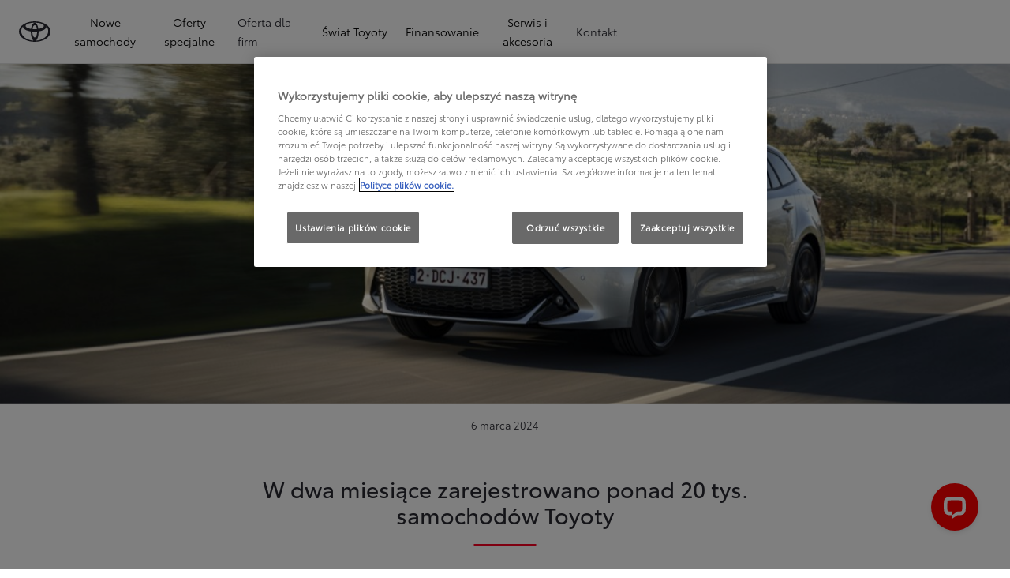

--- FILE ---
content_type: text/html;charset=utf-8
request_url: https://toyotanowogard.pl/swiat-toyoty/nowosci/toyota-zarejestrowala-ponad-20-tys-samochodow-w-dwa-miesiace-w-lutym-az-szesc-modeli-w-top10-najczesciej-rejestrowanych-aut
body_size: 33603
content:
<!DOCTYPE HTML>
<html class="dxp dxp-toyota" data-brand="toyota" data-country="pl" dir="ltr" lang="pl">
<head data-ssdv3="True" data-ssdv3-lp-js="True"><script>// SSDv3
// Define dataLayer and the gtag function. 
  window.dataLayer = window.dataLayer || []; 
  function gtag(){dataLayer.push(arguments);} 
 
gtag('consent', 'default', {
    ad_storage: "denied",
    analytics_storage: "denied",
    functionality_storage: "denied",
    personalization_storage: "denied",
    security_storage: "denied",
    ad_user_data: "denied",
    ad_personalization: "denied",
    'wait_for_update': 500
});
</script><!-- Google Tag Manager -->
<script>(function(w,d,s,l,i){w[l]=w[l]||[];w[l].push({'gtm.start':
new Date().getTime(),event:'gtm.js'});var f=d.getElementsByTagName(s)[0],
j=d.createElement(s),dl=l!='dataLayer'?'&l='+l:'';j.async=true;j.src=
'https://www.googletagmanager.com/gtm.js?id='+i+dl;f.parentNode.insertBefore(j,f);
})(window,document,'script','dataLayer','GTM-55GHCWS');</script>
<!-- End Google Tag Manager -->
<meta charset="utf-8"/>
<meta content="article" name="template"/>
<meta content="width=device-width, initial-scale=1" name="viewport"/>
<meta content="telephone=no" name="format-detection"/>
<meta content="max-image-preview:large" name="robots"/>
<script crossorigin="anonymous" data-enhancer-hash="" data-enhancer-version="" data-routing="evn=prod,tier=publish,ams=NV Toyota Motor Europe" defer="defer" integrity="" src="https://rum.hlx.page/.rum/@adobe/helix-rum-js@%5E2/dist/micro.js" type="text/javascript"></script>
<link href="https://scene7.toyota.eu/" rel="preconnect"/>
<link href="https://cdn.cookielaw.org/" rel="preconnect"/><script src="https://cdn.cookielaw.org/consent/018e37ed-ea33-7cc3-ad4b-1378445a23f2/OtAutoBlock.js" type="text/javascript"></script><script charset="UTF-8" data-domain-script="018e37ed-ea33-7cc3-ad4b-1378445a23f2" src="https://cdn.cookielaw.org/scripttemplates/otSDKStub.js" type="text/javascript"></script>
<script type="text/javascript">
            function OptanonWrapper() { }
        </script>
<!--Requires to be empty-->
<title data-original="W dwa miesiące zarejestrowano ponad 20 tys. aut | Toyota">Toyota Nowogard - W dwa miesiące zarejestrowano ponad 20 tys. aut | Toyota</title>
<meta content="https://toyotanowogard.pl/swiat-toyoty/nowosci/toyota-zarejestrowala-ponad-20-tys-samochodow-w-dwa-miesiace-w-lutym-az-szesc-modeli-w-top10-najczesciej-rejestrowanych-aut" property="og:url"/>
<meta content="W dwa miesiące zarejestrowano ponad 20 tys. aut | Toyota" property="og:title"/>
<meta content="Od początku 2024 roku w Polsce zarejestrowano 20 735 samochodów Toyoty. W Top10 najczęściej rejestrowanych aut w lutym znalazło się aż 6 modeli marki." property="og:description"/>
<meta content="Toyota Nowogard" property="og:site_name"/>
<meta content="Od początku 2024 roku w Polsce zarejestrowano 20 735 samochodów Toyoty. W Top10 najczęściej rejestrowanych aut w lutym znalazło się aż 6 modeli marki." name="description"/>
<link href="https://toyotanowogard.pl/swiat-toyoty/nowosci/toyota-zarejestrowala-ponad-20-tys-samochodow-w-dwa-miesiace-w-lutym-az-szesc-modeli-w-top10-najczesciej-rejestrowanych-aut" rel="canonical"/>
<meta content="website" property="og:type"/>
<meta content="pl_PL" property="og:locale"/>
<meta content="summary_large_image" name="twitter:card"/>
<meta content="W dwa miesiące zarejestrowano ponad 20 tys. aut | Toyota" name="twitter:title"/>
<meta content="Od początku 2024 roku w Polsce zarejestrowano 20 735 samochodów Toyoty. W Top10 najczęściej rejestrowanych aut w lutym znalazło się aż 6 modeli marki." name="twitter:description"/>
<meta content="https://scene7.toyota.eu/is/image/toyotaeurope/TOY_News_Tz20tsw2m_header_400x400_1?wid=800&amp;hei=800&amp;fit=hfit,1" name="twitter:image"/>
<meta content="https://scene7.toyota.eu/is/image/toyotaeurope/TOY_News_Tz20tsw2m_header_400x400_1?wid=1920&amp;hei=1080&amp;fit=hfit,1" property="og:image"/>
<meta content="1920" property="og:image:width"/>
<meta content="1080" property="og:image:height"/>
<meta content="image/jpeg" property="og:image:type"/>
<script type="application/ld+json">{
  "@context": "http://schema.org",
  "@type": "Organization",
  "name": "Toyota Polska",
  "url": "https://toyotanowogard.pl",
  "logo": "https://toyotanowogard.pl/content/dam/logos/large-logo-toyota.jpeg",
  "sameAs": [
    "https://www.facebook.com/ToyotaPolska",
    "https://www.youtube.com/ToyotaPolska",
    "https://www.linkedin.com/company/toyota-motor-poland",
    "https://www.instagram.com/toyota.polska/"
  ],
  "contactPoint": {
    "@type": "ContactPoint",
    "email": "klient@toyota.pl",
    "telephone": "+48224490500",
    "contactType": "customer support",
    "areaServed": "pl"
  }
}</script>
<script type="application/ld+json">
            {
  "@context": "http://schema.org",
  "@type": "Article",
  "headline": "Toyota zarejestrowała ponad 20 tys. samochodów w dwa miesiące. W lutym aż sześć modeli w Top10 najczęściej rejestrowanych aut",
  "datePublished": "Wed Aug 06 10:08:25 UTC 2025",
  "author": "Toyota Polska",
  "publisher": {
    "@type": "Organization",
    "logo": "https://toyotanowogard.pl/content/dam/logos/large-logo-toyota.jpeg",
    "name": "Toyota Polska"
  },
  "dateModified": "Wed Aug 06 10:08:25 UTC 2025",
  "image": "https://scene7.toyota.eu/is/image/toyotaeurope/TOY_News_Tz20tsw2m_header_1600x900_1"
}
        </script>
<script type="application/ld+json">
            {
                "@context": "http://schema.org",
                "@type": "BreadcrumbList",
                "itemListElement": [{"@type":"ListItem","position":1,"name":"Toyota serdecznie zaprasza do swojego świata","item":"https://toyotanowogard.pl/swiat-toyoty"},{"@type":"ListItem","position":2,"name":"Toyota –  nowości i wydarzenia - sprawdź","item":"https://toyotanowogard.pl/swiat-toyoty/nowosci"},{"@type":"ListItem","position":3,"name":"W dwa miesiące zarejestrowano ponad 20 tys. aut | toyota","item":"https://toyotanowogard.pl/swiat-toyoty/nowosci/toyota-zarejestrowala-ponad-20-tys-samochodow-w-dwa-miesiace-w-lutym-az-szesc-modeli-w-top10-najczesciej-rejestrowanych-aut"}]
            }
        </script>
<link href="/etc.clientlibs/dnb/clientlibs/clientlib-toyota.min.1276ebadae393a7feda11efccabc4bcd.css" rel="stylesheet" type="text/css"/>
<link href="/etc.clientlibs/dxp/clientlibs/clientlib-toyota.min.ab48ec56713fd01f9a2709e9a8c87c86.css" rel="stylesheet" type="text/css"/>
<link href="/etc.clientlibs/qt/clientlibs/clientlib-toyota.min.968d52237156ad3d46cce9e7fd450425.css" rel="stylesheet" type="text/css"/>
<link href="/etc.clientlibs/retailers/clientlibs/clientlib-toyota.min.e2d2c0e306f08a64cf31bd27409008b4.css" rel="stylesheet" type="text/css"/>
<!-- DXP-11832 temp return to old functionality - permanent fix to be added-->
<script data-ot-ignore="" src="/etc.clientlibs/clientlibs/granite/jquery.min.3e24d4d067ac58228b5004abb50344ef.js"></script>
<script data-ot-ignore="" src="/etc.clientlibs/clientlibs/granite/utils.min.899004cc02c33efc1f6694b1aee587fd.js"></script>
<script data-ot-ignore="" src="/var/dxp/scripts/requirees.js?version=1027"></script>
<link href="/etc.clientlibs/dxp-frontend-core/clientlibs/clientlib-toyota/resources/images/favicons/apple-touch-icon.png" rel="apple-touch-icon" sizes="180x180"/>
<link href="/etc.clientlibs/dxp-frontend-core/clientlibs/clientlib-toyota/resources/images/favicons/favicon-32x32.png" rel="icon" sizes="32x32" type="image/png"/>
<link href="/etc.clientlibs/dxp-frontend-core/clientlibs/clientlib-toyota/resources/images/favicons/favicon-16x16.png" rel="icon" sizes="16x16" type="image/png"/>
<link color="#5bbad5" href="/etc.clientlibs/dxp-frontend-core/clientlibs/clientlib-toyota/resources/images/favicons/safari-pinned-tab.svg" rel="mask-icon"/>
<meta content="#da532c" name="msapplication-TileColor"/>
<meta content="#ffffff" name="theme-color"/>
<link as="image" href="https://scene7.toyota.eu/is/image/toyotaeurope/TOY_News_Tz20tsw2m_header_1600x900_1" imagesizes="50vw" imagesrcset="https://scene7.toyota.eu/is/image/toyotaeurope/TOY_News_Tz20tsw2m_header_1600x900_1?qlt=80&amp;wid=1280&amp;fit=fit,1&amp;ts=20474 400w, https://scene7.toyota.eu/is/image/toyotaeurope/TOY_News_Tz20tsw2m_header_1600x900_1?qlt=80&amp;wid=1280&amp;fit=fit,1&amp;ts=20474 800w, https://scene7.toyota.eu/is/image/toyotaeurope/TOY_News_Tz20tsw2m_header_1600x900_1?qlt=80&amp;wid=1600&amp;fit=fit,1&amp;ts=20474 1600w" rel="preload"/>
<script>
            if (!window.dxp) { window.dxp = {}; }
            if (!window.dxp.settings) { window.dxp.settings = {}; }
            window.dxp = {"settings":{"mapsUseMapboxSBS":"true","ssoRecaptchaKey":"6LcIX-MfAAAAAE522Esji4SIFAM1l_mKlReE5l1t","osbHCaptchaKey":"e1907470-bb1a-4c18-8e50-20964bb02170","secondaryCurrencyCode":"","c2GatewayBaseUrl":"https://c1-apigateway-p1-uc.toyota-europe.com","t1ClientEncapsulatedStylesUrl":"https://cp-common.toyota-europe.com/cp-client/styles/T1-style-extended-encapsulated.css","ssoBaseUrl":"https://cp-toyota.toyota-europe.com/cp-toyota-sso","cpServices":"https://cp-services.toyota-europe.com","mapboxToken":"pk.eyJ1IjoidG95b3RhbW90b3JldXJvcGUtd2ViIiwiYSI6ImNrMnlwZXhxYzA5bzQzY29tZW1mM3k2c2MifQ.OFeUyBuJr_jRjNiTB-F3DA","t1LegacyCssPath":"/cp-client/styles/T1-style-extended-encapsulated.css","cpCartItems":"/api/users/{uuid}/cart","otWhitelisted":"clientlibs/|/libs/dam/|/dxp-webcarconfig.toyota-europe.com/js/|/cp-toyota-sso/|/var/dxp/scripts/libs/react","ssoUseMicroService":"true","portalBaseUrl":"https://cp-toyota.toyota-europe.com","aceMigrationCpB2cAggrPrevHost":"cpb2csp.toyota-europe.com","losHost":"https://weblos.toyota-europe.com/","aemSchemaBaseUrl":"https://cp-common.toyota-europe.com","enableP":"true","orCheckoutFilterByServices":"OnlineRetailing","c1SupraBaseUrl":"","osbB2cAggrHost":"https://osb-b2c-aggregator.toyota-europe.com","customerPortal":"/customer/portal","orBaseUrl":"https://d3uadybk7v8gu7.cloudfront.net","osbBaseUrl":"https://d1ljsy1hgbcg4x.cloudfront.net/b2c-ui","cpVehicleItems":"/vehicle/user/{uuid}/vehicles?services=uio&legacy=true","otpEnabled":"true","t1LegacyFrontendBaseUrl":"https://cp-common.toyota-europe.com","aceMigrationOsbB2cAggrHost":"https://osb-b2c-aggregator.toyota-europe.com","disableRecaptcha":"false","lastModified":"2025-12-16T12:42:59.154Z","cpB2cAggrHost":"cpb2cs.toyota-europe.com","ssoEnableSocialLogin":"false","ssoServiceUrl":"https://ssoms.toyota-europe.com","dDotDnaApi":"https://kong-proxy-aws.toyota-europe.com/dxp/forms/ddotdna","cpShoppingCartUrl":"/tme#/my-toyota/eStore/cart","enablePubhubForOwnerManuals":"true","downloadPdfBrochure":"/bin/api/dxp/pdf?tyCode=:configCode&country=:country&language=:language","iframeDomainWhiteList":"","commonPortalBaseUrl":"https://cp-common.toyota-europe.com","hideServicesDealerfinder":"false","cpUseMenuBuilderNav":"true","osbReCaptchaKey":"6LfzhjwUAAAAAMOHd0UU-ZNd45ssbeb9tRyxRu9e","ssoHCaptchaKey":"8cc6c238-eb36-49ae-9b10-f23446521f52","cpOrBaseUrl":"https://d3uadybk7v8gu7.cloudfront.net/customerportal/","ssoRecaptchaKeyInvisible":"6Lcf9hYlAAAAABCh8FWEjoo27nsquoGFC-zI05Kr","cpIsNewDashBoardEnabled":"true","cpUseDashboardSavedCars":"true","osbTridionBaseUrl":"https://dcoaaeoxsqbgx.cloudfront.net","useDealerfinderV2":"true","cpAppIDApple":"1020262732","c1ImagesHost":"//img-optimize.toyota-europe.com/","otpHost":"https://cp-otp.toyota-europe.com","cpCommonUrl":"https://cp-common.toyota-europe.com","aceMigrationCpB2cAggrHost":"cpb2cs.toyota-europe.com","c1GatewayBaseUrl":"https://c1-apigateway-p1.toyota-europe.com","ssoAutoRedirectCustomerPortalExceptions":"/online-service-booking;/recall;/toyota-more;/rezerwacja-serwisu-online;/online-service-appointment","captchaType":"hcaptcha","cpBaseUrl":"https://d21f9zpntjvs3z.cloudfront.net","crossOriginScripttagExclusions":"toyota-europe.com|cloudfront.net|toyota-fs.com|toyota.finance.makolab.com|tmoref.api.toyota.pl|tmoref.api.toyota.pl/app","osbB2bAggrHost":"https://osb-b2b-aggregator.toyota-europe.com","dealerfinderDefaultHash":"#/publish/my_toyota_my_dealers/dealercount=12/initial-dealer-tiles-count=90/show-not-matching-services=false/isdynamicmap=true/isdealerrating=false/is-prefill-preferred-dealer=false/tiles-layout=xl/search-layout=inline/distance-unit=km/show-results-on-page-load=true","ssoRedesignBaseUrl":"https://cp-common.toyota-europe.com/cp-ui-sso","aceMigrationOsbB2bAggrHost":"https://osb-b2b-aggregator.toyota-europe.com","orFiltersResultPage":"/new-cars","showPrice":"true","recallCheckerUrl":"/owners/maintenance-services/recall","cpAppIDAndroid":"com.touaregs.toyota","aceKongBaseUrl":"https://kong-proxy-intranet.toyota-europe.com/","useI18nFallback":"false","currencyCode":"PLN","brand":"toyota","cardbImageHost":"//t1-carassets.toyota-europe.com/","CCISServer":"//images.toyota-europe.com","CCISHost":"//images.toyota-europe.com/pl","checkoutFinanceEsalesHost":"https://amd.esales.toyota-fs.com","environment":"production","isFragment":"false","isProduction":"true","loadSaveHost":"//ccsave.toyota-europe.com/config","loadSaveServer":"//ccsave.toyota-europe.com/","carconfigUrlWebsite":"","country":"pl","fullCountry":"poland","dealer":{"mapBoxToken":"pk.eyJ1IjoidG95b3RhbW90b3JldXJvcGUtd2ViIiwiYSI6ImNrNmtpY2R1YTA0YW8zb2xzMzNkaDNxaTMifQ.LHbDy1LeUYXAgS7FJG-VOQ","dealerApi":"https://kong-proxy-intranet.toyota-europe.com/dxp/dealers/api/","alternativeCountry":"","enableApproximate":false,"distanceUnit":"km","extraCountries":"","hideDealerNumbers":false,"hideServicesDealerfinder":false,"limitSearchDistance":"70","searchResultCount":20,"showCountryPolygons":true,"showMyLocationPin":true,"findDealerLabel":"Znajdź Salon i Serwis Toyoty","searchPlaceholderLabel":"Szukaj wg kodu, miasta","searchByLocationLabel":"Kod pocztowy lub miasto","searchByDealerName":"Nazwa dilera","useMyCurrentLocationLabel":"Chcę, żeby przeglądarka sama określiła lokalizację.","filterLabel":"Filtruj wyniki","updateLabel":"Wyszukaj dilera","retailerInformationLabel":"Dane kontaktowe","servicesAndOpeningHoursLabel":"Godziny otwarcia","getDirectionsLabel":"Pobierz trasę","saveToMyToyotaLabel":"Wybierz dilera","selectDealerLabel":"Wybierz dilera","showMoreLabel":"Pokaż więcej","moreInformationLabel":"Więcej informacji","lessInformationLabel":"Mniej informacji","retailerDoesNotAcceptOnlineBookingLabel":"Sprzedawca nie akceptuje rezerwacji online","telLabel":"Telefon","faxLabel":"Fax","whatsappLabel":"WhatsApp","noLocationsFoundMessage":"Nie odnaleziono pozycji :(","noDealerFoundMessage":"Nie odnaleziono Salonu Toyoty :(","searchKeywordTooShortMessage":"Wyszukiwana fraza jest zbyt krótka"},"flexibility":{"currencyMultiplier":0.0,"swopPrices":false,"dualCurrencyEnable":false},"ecoLabelpopup":{},"legalbanner":{"title":"Short disclaimer","image":{}},"T1ImagesServer":"https://img-optimize.toyota-europe.com/","kongBaseUrl":"https://kong-proxy-intranet.toyota-europe.com/"},"config":{},"labels":{"disclaimerNedc":"NEDC disclaimer","uscNonApproved":"Non-approved","readLess":"Czytaj mniej","ariaSliderMaxValue":"max value: {value}","quotes":"Informacje prawne","uscManufacturerWarrantyValidUntil":"Valid until: {value}","uscManufacturerWarrantyKmLimit":"KM Limit: {value}","disclaimerWLTP":"Informacje dotyczące cyklu WLTP","uscPrivatelySold":"Privately sold","multipleEngineOptions":"Opcje silnika","ariaSliderMaxValueTitleLabel":"Slider {value} maximum","edit":"edytuj","uscApproved":"Approved","dualCurrencyDisclaimer":"Dual currency rate: {value}","viewAll":"wyświetl wszystko","hybrid":"Hybrid","petrol":"Petrol","genericOrErrorTitle":"Oops, something went wrong and we couldn’t process your request.","tyreInfoTrue":"dostępne","forms.searchNoResults":"Brak wyników wyszukiwania","validFromUntilDate":"Obowiązuje od do","ariaSliderMinValueTitleLabel":"Slider {value} minimum","validFromDate":"Obowiązuje od  ","lastModified":"2025-05-27T12:03:25.395Z","uscManufacturerWarrantyNone":"None","disclaimerNEDC":"Informacje dotyczące cyklu NEDC ","hybridAvailable":"RÓWNIEŻ HYBRID","diesel":"Diesel","submit":"Zatwierdź","uscUsedCashPriceFormat":"%s","ariaToggleEtaTooltip":"Toggle ETA Tooltip","uscManufacturerWarrantyExpired":"Expired","mildHybrid":"Mild hybrid","genericOrErrorSubtitle":"We are working to fix this issue as soon as possible. Please refresh the page now or try again later.","readMore":"Czytaj więcej","disclaimerCorrelatedNedc":"CorrelatedNEDC disclaimer","ariaSliderMinValue":"min value: {value}","close":"Zamknij","uscManufacturerWarrantyUnspecified":"Unspecified","Enter Dealer":"","tyreInfoFalse":"niedostępne","fuelCell":"Hydrogen Electric","uscCashPriceFormat":"%s","more":"więcej","electric":"Electric","selectOff":"wyłącz","uscSpecLabelYes":"Yes","uscExclVatCashPriceFormat":"%s ex.&nbsp;VAT","uscSpecLabelNo":"No","disclaimerCorrelatedNEDC":"CorrelatedNEDC disclaimer","plugin":"Plug-In Hybrid","printPrintedOn":"Wygenerowano ","disclaimerWltp":"Podane wartości zużycia paliwa i emisja CO₂ zostały zmierzone zgodnie z metodą badawczą WLTP określoną w Rozporządzeniu (UE) 2017/1151. Na faktyczne zużycie paliwa i emisję CO₂ wpływa sposób prowadzenia pojazdu oraz inne czynniki (takie jak warunki drogowe, natężenie ruchu, stan pojazdu, ciśnienie w oponach, zainstalowane wyposażenie, obciążenie, liczba pasażerów itp.). Zestawienie zużycia paliwa i emisji CO₂ zawierające dane wszystkich nowych samochodów osobowych jest dostępne nieodpłatnie w każdym punkcie sprzedaży pojazdów. Informacje o działaniach dotyczących odzysku i recyklingu samochodów wycofanych z eksploatacji: www.toyota.pl.","uscStockCashPriceFormat":"%s","selectOn":"włączone","dimensions":"Dimensions"}};
            window.dxp.settings.culture = {"name":"pl-PL","englishName":"Polish","nativeName":"polski","language":"pl","numberFormat":{"NaN":"nie jest liczbą","negativeInfinity":"-nieskończoność","positiveInfinity":"+nieskończoność","percent":{"pattern":["-n%","n%"],".":",",",":" "},"currency":{"pattern":["-n $","n $"],"decimals":0,"symbol":"zł","iso":"PLN",".":",",",":" "},".":",",",":" "},"calendars":{"standard":{"/":"-","firstDay":1,"days":{"names":["niedziela","poniedziałek","wtorek","środa","czwartek","piątek","sobota"],"namesAbbr":["niedz.","pon.","wt.","śr.","czw.","pt.","sob."],"namesShort":["N","Pn","Wt","Śr","Cz","Pt","So"]},"months":{"names":["styczeń","luty","marzec","kwiecień","maj","czerwiec","lipiec","sierpień","wrzesień","październik","listopad","grudzień",""],"namesAbbr":["sty","lut","mar","kwi","maj","cze","lip","sie","wrz","paź","lis","gru",""]},"monthsGenitive":{"names":["stycznia","lutego","marca","kwietnia","maja","czerwca","lipca","sierpnia","września","października","listopada","grudnia",""],"namesAbbr":["sty","lut","mar","kwi","maj","cze","lip","sie","wrz","paź","lis","gru",""]},"AM":null,"PM":null,"patterns":{"d":"yyyy-MM-dd","D":"d MMMM yyyy","t":"HH:mm","T":"HH:mm:ss","f":"d MMMM yyyy HH:mm","F":"d MMMM yyyy HH:mm:ss","M":"d MMMM","Y":"MMMM yyyy"}}}};
            window.dxp.settings.language = "pl";
            window.dxp.settings.country = "pl";
            window.dxp.settings.brand = "toyota";
            window.dxp.settings.forms = {};

            if (!window.T1) { window.T1 = {}; }
            window.T1.settings = window.dxp.settings;
            window.T1.labels = window.dxp.labels;
            if ("true" !== "true") {
                window.L1 = window.T1;
            }
        </script>
<script crossorigin="anonymous" data-ot-ignore="" src="/etc.clientlibs/dxp/clientlibs/clientlib-dependencies.min.961844e05a76c364a0525b0f52801cc9.js" type="text/javascript"></script>
<style>
            #model-results-main  article [data-url] [class^="ModelResultPriceStyles__MonthlyWrapper"] > div > span {
font-weight: 700 !important;
font-size: 16px;
}

.text-red-service {
  color: #FF0022;
  font-family: 'Toyota Semibold', Arial, Helvetica, sans-serif;
}
        </style>
<style>
    microfrontend-error {
        display: flex;
    }
</style>
<style id="microfrontend-error-style">
    .error-banner {
        border: 1px solid #f5d0d0;
        background: linear-gradient(to right, #fff5f5, #fff7f7);
        border-radius: 8px;
        padding: 20px 20px 3px;
        margin: 20px 0;
        width: 100%;
        max-width: 100%;
        overflow: hidden;
        box-shadow: 0 2px 4px rgba(0, 0, 0, 0.05);
        text-align: left;
    }

    .error-banner button {
        all: unset;
    }

    .error-header {
        display: flex;
        align-items: flex-start;
        justify-content: space-between;
        gap: 12px;
        margin-bottom: 12px;
    }

    .error-icon-container {
        display: flex;
        flex-grow: 1;
        justify-content: center;
        align-items: center;
        gap: 12px;
    }

    .error-icon {
        color: #e53e3e;
        margin-top: 2px;
        flex-shrink: 0;
    }

    .error-title {
        flex-grow: 1;
        color: #c53030;
        font-weight: 600;
        font-size: 22px;
        margin: 0;
        line-height: 1.2;
    }

    .technical-title {
        display: block;
        color: #c53030;
        font-size: 14px;
        font-family: monospace;
        margin: 6px 0 8px 0;
        padding: 4px 8px;
        padding-left: 32px;
    }

    .error-subtitle {
        color: #c53030;
        font-size: 14px;
        font-weight: 500;
        margin: 8px 0 4px 0;
    }

    .error-description {
        color: #c53030;
        font-size: 14px;
        line-height: 1.5;
        margin: 12px 0;
        padding-left: 32px;
    }

    .error-metadata {
        margin-top: 8px;
        padding-left: 32px;
    }

    .metadata-title {
        font-size: 12px;
        text-transform: uppercase;
        letter-spacing: 0.05em;
        color: #c53030;
        font-weight: 500;
        margin-bottom: 8px;
    }

    .metadata-content {
        background-color: rgba(254, 215, 215, 0.8);
        padding: 12px;
        border-radius: 6px;
        font-family: monospace;
        font-size: 12px;
        overflow-x: auto;
        border: 1px solid rgba(254, 178, 178, 0.8);
    }

    .metadata-item {
        display: flex;
        margin-bottom: 6px;
    }

    .metadata-item:last-child {
        margin-bottom: 0;
    }

    .metadata-key {
        font-weight: 600;
        min-width: 120px;
        color: #c53030;
    }

    .metadata-value {
        color: #742a2a;
    }

    .stacktrace-content {
        white-space: pre;
        color: #742a2a;
    }

    .backoffice-caption {
        margin-top: 3px;
        font-size: 12px;
        color: #718096;
        font-style: italic;
        padding-top: 8px;
        display: flex;
        align-items: center;
        justify-content: center;
    }

    .error-banner .toggle-details {
        font-style: italic;
        font-size: 12px;
        color: #742a2a;
        text-decoration: underline;
        cursor: pointer;
    }

    .backoffice-badge {
        padding: 2px 8px;
        border-radius: 9999px;
        font-size: 10px;
        text-transform: uppercase;
        letter-spacing: 0.1em;
        font-weight: 500;
    }

    .collapsible {
        transition: max-height 500ms ease-in-out;
        max-height: 0px;
        overflow: hidden;
    }

    .collapsible.open {
        max-height: fit-content;
    }
</style>
<script>

    const sheet = new CSSStyleSheet();
    const styleScript = document.querySelector("#microfrontend-error-style");
    sheet.replaceSync(styleScript.innerHTML);
    styleScript.remove();

    class MicrofrontendError extends HTMLElement {
        static get observedAttributes() {
            return ['title', 'description', 'technical-title', 'metadata', 'default-open'];
        }

        constructor() {
            super();
            const shadowRoot = this.attachShadow({ mode: 'open' });
            shadowRoot.adoptedStyleSheets.push(sheet);
        }

        connectedCallback() {
            this.getAttribute('default-open') === 'true' ? this.open = true : this.open = false;
            this.render();
        }

        attributeChangedCallback(name, oldValue, newValue) {
            this.render();
        }

        getMetadataHtml() {
            try {
                const metadata = JSON.parse(this.getAttribute('metadata') ?? '{}');

                if (Object.keys(metadata).length === 0) {
                    return '';
                }

                return Object.entries(metadata).map(([key, value], index) => {
                    const isNotLast = index !== Object.entries(metadata).length - 1;

                    return `<div class="metadata-item" style="margin-bottom: ${isNotLast ? '6px' : '0px'}">
                        <span class="metadata-key">${key}:</span>
                        <span class="metadata-value">${value}</span>
                    </div>`;
                }).join("");
            } catch (e) {
                console.debug("Unable to parse metadata", e);
                return '';
            }
        }

        getDescriptionHtml() {
            const description = this.getAttribute('description');

            return description ? "<div class=\"error-description\">" + description.replaceAll('\\n', "<br>") + "</div>" : "";
        }

        getTechnicalTitleHtml() {
            const technicalTitle = this.getAttribute('technical-title');

            if (!technicalTitle) {
                return '';
            }

            return `<div class="technical-title">Error: ` + technicalTitle + `</div>`;
        }

        render() {
            const title = this.getAttribute('title') || "Undefined title";
            const metadata = this.getMetadataHtml();
            const stacktrace = this.getAttribute("stacktrace");

            this.shadowRoot.innerHTML = `
                <div class="error-banner">
                    <div class="error-header">
                        <div class="error-icon-container">
                            <svg class="error-icon" xmlns="http://www.w3.org/2000/svg" width="24" height="24" viewBox="0 0 24 24" fill="none" stroke="currentColor" stroke-width="2" stroke-linecap="round" stroke-linejoin="round"><circle cx="12" cy="12" r="10"/><line x1="12" x2="12" y1="8" y2="12"/><line x1="12" x2="12.01" y1="16" y2="16"/></svg>
                            <h4 class="error-title">${title}</h4>
                            <button class="toggle-details">Toggle details</button>
                        </div>
                    </div>
                    <div class="collapsible ${this.open ? ' open' : ''}">`
                        + this.getTechnicalTitleHtml()
                        + this.getDescriptionHtml()
                         + (metadata ? `<div class="error-metadata">
                             <div class="metadata-title">Error Metadata</div>
                             <div class="metadata-content">` + metadata + "</div>"+
                        "</div>" : "")
                        + (stacktrace ? `<div class="error-metadata">
                              <div class="metadata-title">Stack Trace</div>
                              <div class="metadata-content stacktrace-content">`
                                + stacktrace.replaceAll('\\n', "<br>")
                              +`\n&lt;hidden stacktrace&gt;</div>
                            </div>` : '')
                    + `</div>
                    <div class="backoffice-caption">
                    <span class="backoffice-badge">this will only be showed in author mode, end user won't see this error</span>
                </div>
            </div>`;


            this.shadowRoot.querySelector("button.toggle-details").addEventListener("click", this.toggle.bind(this));
        }

        toggle() {
            this.open = !this.open;
            const collapsible = this.shadowRoot.querySelector(".collapsible");

            if (this.open) {
                if (!collapsible.className.includes("open")) {
                    collapsible.className += " open";
                }
            } else {
                collapsible.className = collapsible.className.split(/\s+/).filter(cls => cls !== 'open').join(" ");
            }
        }
    }

    customElements.define('microfrontend-error', MicrofrontendError);

</script>
<script src="/ssdv3_static/ssdv3.js" type="text/javascript"></script><link href="/ssdv3_static/ssdv3.css" rel="stylesheet"/><script src="/ssdv3_static/js/service_lp_menu.js" type="text/javascript"></script></head>
<body class="article page basicpage" data-dealer-id="164" data-dealer-internal-site-id="85" data-dealer-market="PL" data-dealer-type-id="1" data-dealer-uuid="dada51bc-bf67-4c8e-aeae-8c14d80390c5">
<div class="cmp-btn btn-primary skip-to-main-content">
<a aria-label="" class="btn-text skip-to-main-content-link" data-gt-componentgroup="content" data-gt-componentname="button" data-gt-label="Przejdź do głównej zawartości" data-gt-name="ctaevent" href="#Przejdź-do-głównej-zawartości" target="_self">
<span class="btn-text l-cta-text">Przejdź do głównej zawartości
                    
                </span>
<span class="sr-only"> (Press Enter)</span>
</a>
</div>
<!-- Tagging data layer object -->
<script>
            window.tngaDataLayer = {};
            window.tngaDataLayer.page = {"sectionlv1":"discover-toyota","sectionlv2":"news","sectionlv3":"toyota-zarejestrowala-ponad-20-tys-samochodow-w-dwa-miesiace-w-lutym-az-szesc-modeli-w-top10-najczesciej-rejestrowanych-aut","language":"pl","category":"content","subCategory":"article"};
            window.tngaDataLayer.page.versions = {"aem-release": "0.163.5-RELEASE"};
            window.tngaDataLayer.product = [{}];
            window.tngaDataLayer.dsmMetadata = {};
            var userProfile = localStorage["com.toyota.tme.user.customerProfile"];
            window.tngaDataLayer.userinfo = {"status": "loggedoff"};
            if(userProfile){
                window.tngaDataLayer.userinfo = {
                    "status": "loggedin",
                    "userId": (JSON.parse(userProfile) || {}).uuid
                };
            }
        </script>
<!-- Google Tag Manager -->
<!-- End Google Tag Manager -->
<header class="header dxp-header position-fixed bg-white w-100">
<nav aria-label="Podstawowa nawigacja" class="primary-navigation container-fluid d-flex justify-content-xl-between align-items-center w-100 has-second-logo" data-gt-componentgroup="header" data-gt-componentname="primary-navigation" data-gt-name="navevent" id="cmp-top-navigation" role="navigation">
<div class="primary-navigation__left-hand align-items-center d-flex px-0">
<div class="brand-logo-wrapper align-items-center d-flex mr-4 hide-when-mobile-menu-opened">
<a aria-label="Przejdź do strony głównej" class="brand-logo" data-gt-action="click-logo" data-gt-label="https://toyotanowogard.pl" href="https://toyotanowogard.pl">
</a>
</div>
<div class="primary-navigation__mobile-header d-none justify-content-between search position-fixed w-100 bg-white">
<div class="selected-menu js-selected-mobile-menu d-xl-none align-items-center">
<button class="primary-navigation__mobile-header__back-menu js-selected-menu-back-btn" data-gt-action="click-back" data-gt-label="level2">
<i aria-hidden="true" class="dxp-icon icon-Chevron_Left-small"></i>
<span class="sr-only">Kliknij, aby powrócić do poprzedniego menu</span>
</button>
<span class="js-selected-item"></span>
</div>
<div class="primary-navigation__mobile-header__search-wrapper" style="display: none;">
<div class="cmp-searchicon cmp-searchicon-v2">
<button aria-controls="searchOverlayId" aria-expanded="false" aria-haspopup="dialog" aria-label="Wyszukaj" class="cmp-searchicon-search cmp-btn l-listItem-text d-flex align-items-center" type="button">
<i aria-hidden="true" class="m-0 dxp-icon icon-Search-small"></i>
</button>
<div aria-hidden="true" aria-label="Wyszukaj" aria-modal="true" class="d-none cmp-searchicon-overlay position-fixed" data-test-id="searchOverLayer" role="dialog">
<div>
<div class="cmp-searchicon-container cmp-searchicon-container-v2 d-flex col-12" data-is-rtl="false">
<div class="row brand-logo mx-4 d-none d-lg-block mt-4"></div>
<div class="col-6 d-none d-lg-inline-block"></div>
<div class="row flex-grow-1 d-flex flex-column">
<div class="d-flex">
<div class="search-box-container">
<div class="search-box" role="search">
<button class="cmp-search-input-search-icon" type="button">
<i aria-hidden="true" class="dxp-icon icon-Search-small"></i>
<span class="sr-only">
                                    Click to search
                                </span>
</button>
<input aria-label="Szukaj" class="cmp-search-input l-sub-micro-text" id="search-input-primarynavigation_73c8e584-3963-436c-bf76-ba587f6472c9" placeholder="Wprowadź wyszukiwany tekst" role="searchbox" type="search"/>
<label class="sr-only" for="search-input-primarynavigation_73c8e584-3963-436c-bf76-ba587f6472c9">
                                Wprowadź wyszukiwany tekst
                            </label>
<button class="cmp-control control-reset invisible" type="reset">
<i aria-hidden="true" class="dxp-icon icon-Close-small"></i>
<span class="sr-only">
                                    Clear search phrase
                                </span>
</button>
</div>
</div>
<button class="search-button col-auto align-self-center align-items-center px-4">
<span class="cmp-searchicon-cancel t-milli-text">
                          Anuluj
                        </span>
</button>
</div>
<div class="search-results d-none mt-4" data-root="/content/toyota/poland/pl/discover-toyota/news/toyota-zarejestrowala-ponad-20-tys-samochodow-w-dwa-miesiace-w-lutym-az-szesc-modeli-w-top10-najczesciej-rejestrowanych-aut" data-search-results-page="https://toyotanowogard.pl/wynik-wyszukiwania" data-test-id="searchSuggestion" role="listbox">
</div>
</div>
</div>
</div>
</div>
</div>
</div>
<button class="js-toggle-mobile-menu js-close-mobile-menu primary-navigation__mobile-header__close-menu primary-navigation__icon--left" data-gt-action="close-menu" data-gt-label="$navigationLevel">
<i aria-hidden="" class="dxp-icon icon-Close-small"></i>
<span class="sr-only">Close mobile menu</span>
</button>
</div>
<div class="primary-navigation__first-level d-flex flex-column flex-grow-1 justify-content-between">
<ul class="primary-navigation__first-level__links list-unstyled mb-0 p-0 d-none d-xl-flex">
<li class="primarynavigationitem primary-navigation__dxp-mega-menu">
<button aria-haspopup="" class="main-nav-link l-listItem-text d-flex justify-content-between align-items-center position-relative js-has-children" data-gt-action="click-navigation" data-gt-label="[]" href="#" target="mega_menu" type="button">
                    Nowe samochody

                    
                        <i class="dxp-icon d-xl-none icon-chevron-mobile icon-Chevron_Right-small">
</i>
</button>
<div aria-expanded="false" aria-hidden="true" class="primary-navigation__second-level position-fixed d-xl-none vw-100 bg-white">
<div class="mobile-menu justify-content-between d-flex d-xl-none close-bar position-fixed w-100">
<button aria-label="Close menu" data-gt-action="close-menu" data-gt-label="$navigationLevel">
<i aria-hidden="" class="dxp-icon icon-Close-small"></i>
</button>
</div>
<div data-react-component="megaMenu" data-react-props='{"megaMenuPath":"/bin/api/dxp/megamenu.toyota.poland.pl.L2NvbnRlbnQvdG95b3RhL3BvbGFuZC9wbC9oZWFkZXItYW5kLWZvb3Rlci12Mg==.json","dictionary":{"all":"Wszystkie kategorie","megaMenuA11yRadioGroupCarTypesLabel":"megaMenuA11yRadioGroupCarTypesLabel","buyOnline":"Buy Online","availableToBuyOnline":"Available to buy online","totalPrice":"Total Price","navigationA11ySelectFilter":"Filtr wyboru nawigacji","opensInNewWindow":"Opens in new window","electric":"Electric","allElectric":"All Electric","licenseFee":"License fee","orLease":"Or lease","hideFinanceTooltip":false,"a11yGoTo":"Przejdź do","legalText":"Legal Text","hybrid":"Hybryda","legalbanner":{"title":"Short disclaimer"},"month":"Month","a11yReadMoreAbout":"Dowiedz się więcej","preOrder":"PreOrder","from":"Od","chooseYourCategory":"Choose Your Category","closeMobileMenu":"Close mobile menu"}}'>
<div class="skeleton-container">
<div class="mega-menu-skeleton menu-content">
<div class="mega-menu-skeleton__filters skeleton-item"></div>
<div class="mega-menu-skeleton__div d-flex flex-column flex-xl-row">
<div class="mega-menu-skeleton__car-list cards skeleton-item"></div>
<div class="mega-menu-skeleton__promoted-section promoted skeleton-item"></div>
</div>
</div>
</div>
<div class="megaMenu-links">
<div class="dxp-mega-menu__car-list">
<a class="dxp-mega-menu__card dxp-mega-menu__card-promo position-relative" data-gt-action="click-promo-card" data-gt-componentgroup="header" data-gt-componentname="primary-navigation" data-gt-label="Aygo X" data-gt-name="navevent" href="https://toyotanowogard.pl/nowe-samochody/aygo-x-2025">Aygo X</a>
<a class="dxp-mega-menu__card dxp-mega-menu__card-promo position-relative" data-gt-action="click-promo-card" data-gt-componentgroup="header" data-gt-componentname="primary-navigation" data-gt-label="Nowe Aygo X" data-gt-name="navevent" href="https://toyotanowogard.pl/nowe-samochody/nowe-aygo-x">Nowe Aygo X</a>
<a class="dxp-mega-menu__card dxp-mega-menu__card-promo position-relative" data-gt-action="click-promo-card" data-gt-componentgroup="header" data-gt-componentname="primary-navigation" data-gt-label="Yaris" data-gt-name="navevent" href="https://toyotanowogard.pl/nowe-samochody/yaris">Yaris</a>
<a class="dxp-mega-menu__card dxp-mega-menu__card-promo position-relative" data-gt-action="click-promo-card" data-gt-componentgroup="header" data-gt-componentname="primary-navigation" data-gt-label="GR Yaris" data-gt-name="navevent" href="https://toyotanowogard.pl/nowe-samochody/gr-yaris">GR Yaris</a>
<a class="dxp-mega-menu__card dxp-mega-menu__card-promo position-relative" data-gt-action="click-promo-card" data-gt-componentgroup="header" data-gt-componentname="primary-navigation" data-gt-label="Yaris Cross" data-gt-name="navevent" href="https://toyotanowogard.pl/nowe-samochody/yaris-cross">Yaris Cross</a>
<a class="dxp-mega-menu__card dxp-mega-menu__card-promo position-relative" data-gt-action="click-promo-card" data-gt-componentgroup="header" data-gt-componentname="primary-navigation" data-gt-label="Corolla Hatchback" data-gt-name="navevent" href="https://toyotanowogard.pl/nowe-samochody/corolla-hatchback">Corolla Hatchback</a>
<a class="dxp-mega-menu__card dxp-mega-menu__card-promo position-relative" data-gt-action="click-promo-card" data-gt-componentgroup="header" data-gt-componentname="primary-navigation" data-gt-label="Corolla Sedan" data-gt-name="navevent" href="https://toyotanowogard.pl/nowe-samochody/corolla-sedan-gielda-toyoty">Corolla Sedan</a>
<a class="dxp-mega-menu__card dxp-mega-menu__card-promo position-relative" data-gt-action="click-promo-card" data-gt-componentgroup="header" data-gt-componentname="primary-navigation" data-gt-label="Corolla Sedan" data-gt-name="navevent" href="https://toyotanowogard.pl/nowe-samochody/corolla-sedan">Corolla Sedan</a>
<a class="dxp-mega-menu__card dxp-mega-menu__card-promo position-relative" data-gt-action="click-promo-card" data-gt-componentgroup="header" data-gt-componentname="primary-navigation" data-gt-label="Corolla TS Kombi" data-gt-name="navevent" href="https://toyotanowogard.pl/nowe-samochody/corolla-ts-kombi">Corolla TS Kombi</a>
<a class="dxp-mega-menu__card dxp-mega-menu__card-promo position-relative" data-gt-action="click-promo-card" data-gt-componentgroup="header" data-gt-componentname="primary-navigation" data-gt-label="Nowa Corolla Cross" data-gt-name="navevent" href="https://toyotanowogard.pl/nowe-samochody/nowa-corolla-cross">Nowa Corolla Cross</a>
<a class="dxp-mega-menu__card dxp-mega-menu__card-promo position-relative" data-gt-action="click-promo-card" data-gt-componentgroup="header" data-gt-componentname="primary-navigation" data-gt-label="Toyota C-HR" data-gt-name="navevent" href="https://toyotanowogard.pl/nowe-samochody/toyota-c-hr">Toyota C-HR</a>
<a class="dxp-mega-menu__card dxp-mega-menu__card-promo position-relative" data-gt-action="click-promo-card" data-gt-componentgroup="header" data-gt-componentname="primary-navigation" data-gt-label="Toyota C-HR Plug-in" data-gt-name="navevent" href="https://toyotanowogard.pl/nowe-samochody/c-hr-plug-in">Toyota C-HR Plug-in</a>
<a class="dxp-mega-menu__card dxp-mega-menu__card-promo position-relative" data-gt-action="click-promo-card" data-gt-componentgroup="header" data-gt-componentname="primary-navigation" data-gt-label="Nowa Toyota C-HR+" data-gt-name="navevent" href="https://toyotanowogard.pl/nowe-samochody/wkrotce/toyota-c-hr-plus">Nowa Toyota C-HR+</a>
<a class="dxp-mega-menu__card dxp-mega-menu__card-promo position-relative" data-gt-action="click-promo-card" data-gt-componentgroup="header" data-gt-componentname="primary-navigation" data-gt-label="Nowa Toyota bZ4X" data-gt-name="navevent" href="https://toyotanowogard.pl/nowe-samochody/bz4x">Nowa Toyota bZ4X</a>
<a class="dxp-mega-menu__card dxp-mega-menu__card-promo position-relative" data-gt-action="click-promo-card" data-gt-componentgroup="header" data-gt-componentname="primary-navigation" data-gt-label="Nowa Toyota bZ4X Touring" data-gt-name="navevent" href="https://toyotanowogard.pl/nowe-samochody/wkrotce/bz4x-touring">Nowa Toyota bZ4X Touring</a>
<a class="dxp-mega-menu__card dxp-mega-menu__card-promo position-relative" data-gt-action="click-promo-card" data-gt-componentgroup="header" data-gt-componentname="primary-navigation" data-gt-label="Camry" data-gt-name="navevent" href="https://toyotanowogard.pl/nowe-samochody/nowa-camry">Camry</a>
<a class="dxp-mega-menu__card dxp-mega-menu__card-promo position-relative" data-gt-action="click-promo-card" data-gt-componentgroup="header" data-gt-componentname="primary-navigation" data-gt-label="Prius" data-gt-name="navevent" href="https://toyotanowogard.pl/nowe-samochody/prius-plugin">Prius</a>
<a class="dxp-mega-menu__card dxp-mega-menu__card-promo position-relative" data-gt-action="click-promo-card" data-gt-componentgroup="header" data-gt-componentname="primary-navigation" data-gt-label="Mirai" data-gt-name="navevent" href="https://toyotanowogard.pl/nowe-samochody/mirai">Mirai</a>
<a class="dxp-mega-menu__card dxp-mega-menu__card-promo position-relative" data-gt-action="click-promo-card" data-gt-componentgroup="header" data-gt-componentname="primary-navigation" data-gt-label="Nowy RAV4" data-gt-name="navevent" href="https://toyotanowogard.pl/nowe-samochody/rav4">Nowy RAV4</a>
<a class="dxp-mega-menu__card dxp-mega-menu__card-promo position-relative" data-gt-action="click-promo-card" data-gt-componentgroup="header" data-gt-componentname="primary-navigation" data-gt-label="Land Cruiser" data-gt-name="navevent" href="https://toyotanowogard.pl/nowe-samochody/land-cruiser">Land Cruiser</a>
<a class="dxp-mega-menu__card dxp-mega-menu__card-promo position-relative" data-gt-action="click-promo-card" data-gt-componentgroup="header" data-gt-componentname="primary-navigation" data-gt-label="Hilux" data-gt-name="navevent" href="https://toyotanowogard.pl/nowe-samochody/hilux">Hilux</a>
<a class="dxp-mega-menu__card dxp-mega-menu__card-promo position-relative" data-gt-action="click-promo-card" data-gt-componentgroup="header" data-gt-componentname="primary-navigation" data-gt-label="Nowy Hilux BEV" data-gt-name="navevent" href="https://toyotanowogard.pl/nowe-samochody/wkrotce/hilux-bev">Nowy Hilux BEV</a>
<a class="dxp-mega-menu__card dxp-mega-menu__card-promo position-relative" data-gt-action="click-promo-card" data-gt-componentgroup="header" data-gt-componentname="primary-navigation" data-gt-label="PROACE Max" data-gt-name="navevent" href="https://toyotanowogard.pl/nowe-samochody/wkrotce/proace-max">PROACE Max</a>
<a class="dxp-mega-menu__card dxp-mega-menu__card-promo position-relative" data-gt-action="click-promo-card" data-gt-componentgroup="header" data-gt-componentname="primary-navigation" data-gt-label="PROACE" data-gt-name="navevent" href="https://toyotanowogard.pl/nowe-samochody/proace">PROACE</a>
<a class="dxp-mega-menu__card dxp-mega-menu__card-promo position-relative" data-gt-action="click-promo-card" data-gt-componentgroup="header" data-gt-componentname="primary-navigation" data-gt-label="PROACE Verso" data-gt-name="navevent" href="https://toyotanowogard.pl/nowe-samochody/proace-verso">PROACE Verso</a>
<a class="dxp-mega-menu__card dxp-mega-menu__card-promo position-relative" data-gt-action="click-promo-card" data-gt-componentgroup="header" data-gt-componentname="primary-navigation" data-gt-label="PROACE CITY" data-gt-name="navevent" href="https://toyotanowogard.pl/nowe-samochody/proace-city">PROACE CITY</a>
<a class="dxp-mega-menu__card dxp-mega-menu__card-promo position-relative" data-gt-action="click-promo-card" data-gt-componentgroup="header" data-gt-componentname="primary-navigation" data-gt-label="PROACE CITY Verso" data-gt-name="navevent" href="https://toyotanowogard.pl/nowe-samochody/proace-city-verso">PROACE CITY Verso</a>
<a class="dxp-mega-menu__card dxp-mega-menu__card-promo position-relative" data-gt-action="click-promo-card" data-gt-componentgroup="header" data-gt-componentname="primary-navigation" data-gt-label="Nowy GR GT" data-gt-name="navevent" href="https://toyotanowogard.pl/nowe-samochody/wkrotce/gr-gt">Nowy GR GT</a>
</div>
<div class="cmp-promoted-section__link-list__links">
<a class="cmp-promoted-section__link-list__links__link__a d-flex position-relative align-items-center btn-text" data-gt-action="click-cta" data-gt-componentgroup="content" data-gt-componentname="button" data-gt-name="ctaevent">
                    Wyprzedaż 2025
                </a>
<a class="cmp-promoted-section__link-list__links__link__a d-flex position-relative align-items-center btn-text" data-gt-action="click-cta" data-gt-componentgroup="content" data-gt-componentname="button" data-gt-name="ctaevent">
                    Cenniki wszystkich modeli
                </a>
<a class="cmp-promoted-section__link-list__links__link__a d-flex position-relative align-items-center btn-text" data-gt-action="click-cta" data-gt-componentgroup="content" data-gt-componentname="button" data-gt-name="ctaevent">
                    Samochody dostawcze Toyota Professional
                </a>
<a class="cmp-promoted-section__link-list__links__link__a d-flex position-relative align-items-center btn-text" data-gt-action="click-cta" data-gt-componentgroup="content" data-gt-componentname="button" data-gt-name="ctaevent">
                    Oferta KINTO dla firm
                </a>
<a class="cmp-promoted-section__link-list__links__link__a d-flex position-relative align-items-center btn-text" data-gt-action="click-cta" data-gt-componentgroup="content" data-gt-componentname="button" data-gt-name="ctaevent">
                    Samochody używane
                </a>
</div>
<div class="cmp-promoted-section__quicklinks__links position-relative">
<a class="d-flex flex-column stretched-link cmp-promoted-section__quicklinks__links__link__a" data-gt-action="click-cta-quicklinks" data-gt-componentgroup="header" data-gt-componentname="primary-navigation" data-gt-label="btn-secondary" data-gt-name="ctaevent" rel="noreferrer">
                    Umów się na jazdę testową
                </a>
<a class="d-flex flex-column stretched-link cmp-promoted-section__quicklinks__links__link__a" data-gt-action="click-cta-quicklinks" data-gt-componentgroup="header" data-gt-componentname="primary-navigation" data-gt-label="btn-secondary" data-gt-name="ctaevent" rel="noreferrer">
                    Znajdź Salon i Serwis Toyoty
                </a>
<a class="d-flex flex-column stretched-link cmp-promoted-section__quicklinks__links__link__a" data-gt-action="click-cta-quicklinks" data-gt-componentgroup="header" data-gt-componentname="primary-navigation" data-gt-label="btn-secondary" data-gt-name="ctaevent" rel="noreferrer">
                    Konfiguruj swoją Toyotę
                </a>
</div>
</div>
</div>
</div>
</li>
<li class="primarynavigationitem">
<button aria-haspopup="" class="js-has-children main-nav-link l-listItem-text d-flex justify-content-between align-items-center position-relative" data-gt-action="click-navigation" data-gt-label="[]" href="#" target="_self" type="button">
                    Oferty specjalne

                    
                        <i class="dxp-icon d-xl-none icon-chevron-mobile icon-Chevron_Right-small">
</i>
</button>
<div aria-expanded="false" aria-hidden="true" class="primary-navigation__second-level position-fixed d-xl-none vw-100 bg-white">
<div class="mobile-menu justify-content-between d-flex d-xl-none close-bar position-fixed w-100">
<button aria-label="Close menu" data-gt-action="close-menu" data-gt-label="$navigationLevel">
<i aria-hidden="" class="dxp-icon icon-Close-small"></i>
</button>
</div>
<div class="d-flex flex-column px-0">
<div class="menu-content container d-flex flex-column flex-xl-row">
<div class="menu-content__scroll">
<div class="menu-content__wrapper">
<div class="menu-content__column">
<ul class="list-unstyled menu-content__column__inner menu-content__column--links-list p-0">
<li class="menu-content__column--links-list--has-children" data-clos-id="173323">
<a aria-haspopup="" class="d-flex d-xl-inline-flex justify-content-between align-items-baseline position-relative menu-content__section-heading menu-content__section-heading--has-children js-section-heading-has-children disabled-link" data-gt-label="[]" href="#" target="_self">
<span>Sprawdź aktualne oferty</span>
<i class="dxp-icon icon-Chevron_Down-small">
</i>
</a>
<ul class="menu-content__third-level menu-content__column--links-list p-0 list-unstyled mt-xl-0 mb-xl-0">
<li class="" data-clos-id="286472">
<a aria-haspopup="" class="l-body-text d-flex justify-content-between align-items-baseline position-relative menu-content__third-level__link d-xl-inline-flex" data-gt-action="click-cta" data-gt-label="[]" href="https://toyotanowogard.pl/oferty-specjalne/klient-indywidualny#/pl" target="_self">
<span>Wyprzedaż 2025</span>
</a>
</li>
<li class="" data-clos-id="173329">
<a aria-haspopup="" class="l-body-text d-flex justify-content-between align-items-baseline position-relative menu-content__third-level__link d-xl-inline-flex" data-gt-action="click-cta" data-gt-label="[]" href="https://toyotanowogard.pl/oferty-specjalne/auta-dostawcze" target="_self">
<span>Samochody dostawcze Toyota Professional</span>
</a>
</li>
<li class="" data-clos-id="242191">
<a aria-haspopup="" class="l-body-text d-flex justify-content-between align-items-baseline position-relative menu-content__third-level__link d-xl-inline-flex" data-gt-action="click-cta" data-gt-label="[]" href="https://toyotanowogard.pl/oferty-specjalne/klient-biznesowy" target="_self">
<span>Oferta biznesowa</span>
</a>
</li>
<li class="" data-clos-id="283866">
<a aria-haspopup="" class="l-body-text d-flex justify-content-between align-items-baseline position-relative menu-content__third-level__link d-xl-inline-flex" data-gt-action="click-cta" data-gt-label="[]" href="https://toyotanowogard.pl/oferty-specjalne/auta-uzywane" target="_self">
<span>Auta używane</span>
</a>
</li>
</ul>
</li>
</ul>
</div>
<div class="menu-content__column">
<ul class="list-unstyled menu-content__column__inner menu-content__column--links-list p-0">
<li class="" data-clos-id="229429">
<a aria-haspopup="" class="d-flex d-xl-inline-flex justify-content-between align-items-center position-relative menu-content__section-heading" data-gt-action="click-cta" data-gt-label="[]" href="https://toyotanowogard.pl/oferty-specjalne/nasze-auto" target="_self">
<span>Program „NaszEauto”</span>
<i class="dxp-icon icon-Arrow_Right-small icon-animate d-xl-none">
</i>
</a>
</li>
<li class="" data-clos-id="173035">
<a aria-haspopup="" class="d-flex d-xl-inline-flex justify-content-between align-items-center position-relative menu-content__section-heading" data-gt-action="click-cta" data-gt-label="[]" href="https://toyotanowogard.pl/oferty-specjalne/ekobonus" target="_self">
<span>Ekobonus dla hybryd Toyoty</span>
<i class="dxp-icon icon-Arrow_Right-small icon-animate d-xl-none">
</i>
</a>
</li>
<li class="" data-clos-id="172990">
<a aria-haspopup="" class="d-flex d-xl-inline-flex justify-content-between align-items-center position-relative menu-content__section-heading" data-gt-action="click-cta" data-gt-label="[]" href="https://toyotanowogard.pl/oferty-specjalne/mobilnosc-to-wolnosc" target="_self">
<span>Oferta dla osób z niepełnosprawnościami</span>
<i class="dxp-icon icon-Arrow_Right-small icon-animate d-xl-none">
</i>
</a>
</li>
</ul>
</div>
<div class="menu-content__column">
<ul class="list-unstyled menu-content__column__inner menu-content__column--links-list p-0">
<li class="" data-clos-id="173335">
<span class="d-flex d-xl-inline-flex justify-content-between align-items-center position-relative menu-content__section-heading">
<i class="dxp-icon icon-Arrow_Right-small icon-animate d-xl-none">
</i>
</span>
</li>
</ul>
</div>
</div>
</div>
<div class="menu-content__column--promoted-section menu-content__column">
<div class="promoted-section menu-content__column__inner position-relative d-flex flex-column flex-md-row flex-xl-column">
<div class="cmp-image ar-css-16by9 promoted-section__image" data-asset="/content/dam/toyota/nmsc/poland/homepage/2026/pl-toy-aygox-400x400-do-styczen.jpg" data-asset-id="87e690eb-ba6e-429d-a066-985091802f49" data-cmp-dmimage="" data-cmp-is="image" data-cmp-lazy="" data-cmp-lazythreshold="30" data-cmp-smartcroprendition="SmartCrop:Auto" data-cmp-smartcropselection="None" data-cmp-src="https://scene7.toyota.eu/is/image/toyotaeurope/pl-toy-aygox-400x400-do-styczen?wid=%7B.width%7D&amp;fit=fit,1&amp;ts=1768478878790&amp;resMode=sharp2&amp;op_usm=1.75,0.3,2,0" data-cmp-widths="1280,1600,1920,2560,4000" id="image_d790d66a-4ab3-4222-af4e-f6725257e713" itemscope="" itemtype="http://schema.org/ImageObject">
<noscript data-cmp-hook-image="noscript">
<img alt="Toyota  Aygo X Hybrid" class="cmp-image__image img-fluid" data-cmp-hook-image="image" itemprop="contentUrl" src="https://scene7.toyota.eu/is/image/toyotaeurope/pl-toy-aygox-400x400-do-styczen?wid=600"/>
</noscript>
</div>
<div class="promoted-section__description-block text-left">
<div class="promoted-section__description-block__title l-listItem-text">
                                                    Poznaj nowe Aygo X Hybrid
                                                </div>
<div class="promoted-section__description-block__subtitle l-caption-text">
                                                    Przyjdź na Dni Otwarte 26-31 stycznia.
                                                </div>
</div>
<a aria-label="Read more about " class="stretched-link promoted-section__promo-image-link" data-gt-action="click-cta" data-gt-label="card:https://toyotanowogard.pl/oferty-specjalne/klient-indywidualny#/aygoxhev?searchTerm=aygo" href="https://toyotanowogard.pl/oferty-specjalne/klient-indywidualny#/aygoxhev?searchTerm=aygo" target="_self">

                                                Sprawdź
                                            </a>
</div>
<div class="promoted-section__quick-links p-lg-0">
<div class="promoted-section__quick-links__item position-relative">
<i aria-hidden="" class="dxp-icon icon-Steering_Wheel-small d-block text-left"></i>
<a aria-label="Przejdź do Formularz zapisów na jazdę testową nową Toyotą" class="stretched-link promoted-section__quick-links__item__title l-listItem-text t-milli-text" data-gt-action="click-cta" data-gt-componentgroup="content" data-gt-componentname="button" data-gt-label="test-drive" data-gt-name="ctaevent" href="https://toyotanowogard.pl/kontakt/jazda-testowa" target="_self">
                
                Umów się na jazdę testową
            </a>
</div>
</div>
</div>
</div>
</div>
</div>
</li>
<li class="primarynavigationitem">
<a aria-haspopup="" class="main-nav-link l-listItem-text d-flex justify-content-between align-items-center position-relative" data-gt-action="click-navigation" data-gt-label="[]" href="https://toyotanowogard.pl/biznes" target="_self">
                    Oferta dla firm

                    
                    
                        </a>
<div aria-expanded="false" aria-hidden="true" class="primary-navigation__second-level position-fixed d-xl-none vw-100 bg-white">
<div class="mobile-menu justify-content-between d-flex d-xl-none close-bar position-fixed w-100">
<button aria-label="Close menu" data-gt-action="close-menu" data-gt-label="$navigationLevel">
<i aria-hidden="" class="dxp-icon icon-Close-small"></i>
</button>
</div>
<div class="d-flex flex-column px-0">
<div class="menu-content container d-flex flex-column flex-xl-row">
<div class="menu-content__scroll">
<div class="menu-content__wrapper">
<div class="menu-content__column">
<ul class="list-unstyled menu-content__column__inner menu-content__column--links-list p-0">
</ul>
</div>
<div class="menu-content__column">
<ul class="list-unstyled menu-content__column__inner menu-content__column--links-list p-0">
</ul>
</div>
<div class="menu-content__column">
<ul class="list-unstyled menu-content__column__inner menu-content__column--links-list p-0">
</ul>
</div>
</div>
</div>
<div class="menu-content__column--promoted-section menu-content__column">
</div>
</div>
</div>
</div>
</li>
<li class="primarynavigationitem">
<button aria-haspopup="" class="js-has-children main-nav-link l-listItem-text d-flex justify-content-between align-items-center position-relative" data-gt-action="click-navigation" data-gt-label="[]" href="#" target="_self" type="button">
                    Świat Toyoty

                    
                        <i class="dxp-icon d-xl-none icon-chevron-mobile icon-Chevron_Right-small">
</i>
</button>
<div aria-expanded="false" aria-hidden="true" class="primary-navigation__second-level position-fixed d-xl-none vw-100 bg-white">
<div class="mobile-menu justify-content-between d-flex d-xl-none close-bar position-fixed w-100">
<button aria-label="Close menu" data-gt-action="close-menu" data-gt-label="$navigationLevel">
<i aria-hidden="" class="dxp-icon icon-Close-small"></i>
</button>
</div>
<div class="d-flex flex-column px-0">
<div class="menu-content container d-flex flex-column flex-xl-row">
<div class="menu-content__scroll">
<div class="menu-content__wrapper">
<div class="menu-content__column">
<ul class="list-unstyled menu-content__column__inner menu-content__column--links-list p-0">
<li class="menu-content__column--links-list--has-children" data-clos-id="172984">
<a aria-haspopup="" class="d-flex d-xl-inline-flex justify-content-between align-items-baseline position-relative menu-content__section-heading menu-content__section-heading--has-children js-section-heading-has-children disabled-link" data-gt-label="[]" href="#" target="_self">
<span>Świat Toyoty</span>
<i class="dxp-icon icon-Chevron_Down-small">
</i>
</a>
<ul class="menu-content__third-level menu-content__column--links-list p-0 list-unstyled mt-xl-0 mb-xl-0">
<li class="" data-clos-id="277608">
<a aria-haspopup="" class="l-body-text d-flex justify-content-between align-items-baseline position-relative menu-content__third-level__link d-xl-inline-flex" data-gt-action="click-cta" data-gt-label="[]" href="https://toyotanowogard.pl/swiat-toyoty/dlaczego-toyota" target="_self">
<span>Dlaczego Toyota?</span>
</a>
</li>
<li class="" data-clos-id="173404">
<a aria-haspopup="" class="l-body-text d-flex justify-content-between align-items-baseline position-relative menu-content__third-level__link d-xl-inline-flex" data-gt-action="click-cta" data-gt-label="[]" href="https://toyotanowogard.pl/swiat-toyoty/o-toyocie" target="_self">
<span>O Toyocie</span>
</a>
</li>
<li class="" data-clos-id="173407">
<a aria-haspopup="" class="l-body-text d-flex justify-content-between align-items-baseline position-relative menu-content__third-level__link d-xl-inline-flex" data-gt-action="click-cta" data-gt-label="[]" href="https://toyotanowogard.pl/swiat-toyoty/toyota-w-europie" target="_self">
<span>Toyota w Europie</span>
</a>
</li>
<li class="" data-clos-id="173290">
<a aria-haspopup="" class="l-body-text d-flex justify-content-between align-items-baseline position-relative menu-content__third-level__link d-xl-inline-flex" data-gt-action="click-cta" data-gt-label="[]" href="https://www.toyotapl.com/" target="_blank">
<span>Fabryki Toyoty</span>
<i class="dxp-icon icon-External_Link-small">
</i>
</a>
</li>
<li class="" data-clos-id="173278">
<a aria-haspopup="" class="l-body-text d-flex justify-content-between align-items-baseline position-relative menu-content__third-level__link d-xl-inline-flex" data-gt-action="click-cta" data-gt-label="[]" href="https://toyotanowogard.pl/swiat-toyoty/toyota-way" target="_self">
<span>Toyota Way</span>
</a>
</li>
<li class="" data-clos-id="173410">
<a aria-haspopup="" class="l-body-text d-flex justify-content-between align-items-baseline position-relative menu-content__third-level__link d-xl-inline-flex" data-gt-action="click-cta" data-gt-label="[]" href="https://toyotanowogard.pl/oferty-specjalne/mobilnosc-to-wolnosc" target="_self">
<span>Toyota Mobility</span>
</a>
</li>
<li class="" data-clos-id="173284">
<a aria-haspopup="" class="l-body-text d-flex justify-content-between align-items-baseline position-relative menu-content__third-level__link d-xl-inline-flex" data-gt-action="click-cta" data-gt-label="[]" href="https://toyotanowogard.pl/swiat-toyoty/srodowisko" target="_self">
<span>Toyota a środowisko</span>
</a>
</li>
<li class="" data-clos-id="173413">
<a aria-haspopup="" class="l-body-text d-flex justify-content-between align-items-baseline position-relative menu-content__third-level__link d-xl-inline-flex" data-gt-action="click-cta" data-gt-label="[]" href="https://toyotanowogard.pl/swiat-toyoty/srodowisko/wltp" target="_self">
<span>Norma WLTP</span>
</a>
</li>
<li class="" data-clos-id="173122">
<a aria-haspopup="" class="l-body-text d-flex justify-content-between align-items-baseline position-relative menu-content__third-level__link d-xl-inline-flex" data-gt-action="click-cta" data-gt-label="[]" href="https://www.klubrekordowtoyoty.pl/" target="_blank">
<span>Klub Rekordowych Przebiegów Toyoty</span>
<i class="dxp-icon icon-External_Link-small">
</i>
</a>
</li>
<li class="" data-clos-id="173416">
<a aria-haspopup="" class="l-body-text d-flex justify-content-between align-items-baseline position-relative menu-content__third-level__link d-xl-inline-flex" data-gt-action="click-cta" data-gt-label="[]" href="https://toyotanowogard.pl/modele-produkcja-zakonczona" target="_self">
<span>Historyczne Modele</span>
</a>
</li>
<li class="" data-clos-id="173302">
<a aria-haspopup="" class="l-body-text d-flex justify-content-between align-items-baseline position-relative menu-content__third-level__link d-xl-inline-flex" data-gt-action="click-cta" data-gt-label="[]" href="https://toyotanowogard.pl/serwis-i-akcesoria/faq" target="_self">
<span>FAQ</span>
</a>
</li>
</ul>
</li>
</ul>
</div>
<div class="menu-content__column">
<ul class="list-unstyled menu-content__column__inner menu-content__column--links-list p-0">
<li class="menu-content__column--links-list--has-children" data-clos-id="173044">
<a aria-haspopup="" class="d-flex d-xl-inline-flex justify-content-between align-items-baseline position-relative menu-content__section-heading menu-content__section-heading--has-children js-section-heading-has-children disabled-link" data-gt-label="[]" href="#" target="_self">
<span>Kluby dla dzieci i młodzieży</span>
<i class="dxp-icon icon-Chevron_Down-small">
</i>
</a>
<ul class="menu-content__third-level menu-content__column--links-list p-0 list-unstyled mt-xl-0 mb-xl-0">
<li class="" data-clos-id="173110">
<a aria-haspopup="" class="l-body-text d-flex justify-content-between align-items-baseline position-relative menu-content__third-level__link d-xl-inline-flex" data-gt-action="click-cta" data-gt-label="[]" href="https://www.toyotakids.pl/" target="_blank">
<span>Toyota Kids</span>
<i class="dxp-icon icon-External_Link-small">
</i>
</a>
</li>
<li class="" data-clos-id="173158">
<a aria-haspopup="" class="l-body-text d-flex justify-content-between align-items-baseline position-relative menu-content__third-level__link d-xl-inline-flex" data-gt-action="click-cta" data-gt-label="[]" href="https://www.toyotajuniors.pl/" target="_blank">
<span>Toyota Juniors</span>
<i class="dxp-icon icon-External_Link-small">
</i>
</a>
</li>
<li class="" data-clos-id="173194">
<a aria-haspopup="" class="l-body-text d-flex justify-content-between align-items-baseline position-relative menu-content__third-level__link d-xl-inline-flex" data-gt-action="click-cta" data-gt-label="[]" href="https://toyotanowogard.pl/swiat-toyoty/dream-car" target="_self">
<span>Konkurs Dream Car</span>
</a>
</li>
</ul>
</li>
<li class="menu-content__column--links-list--has-children" data-clos-id="173071">
<a aria-haspopup="" class="d-flex d-xl-inline-flex justify-content-between align-items-baseline position-relative menu-content__section-heading menu-content__section-heading--has-children js-section-heading-has-children disabled-link" data-gt-label="[]" href="#" target="_self">
<span>Aktualności</span>
<i class="dxp-icon icon-Chevron_Down-small">
</i>
</a>
<ul class="menu-content__third-level menu-content__column--links-list p-0 list-unstyled mt-xl-0 mb-xl-0">
<li class="" data-clos-id="173116">
<a aria-haspopup="" class="l-body-text d-flex justify-content-between align-items-baseline position-relative menu-content__third-level__link d-xl-inline-flex" data-gt-action="click-cta" data-gt-label="[]" href="https://toyotanowogard.pl/swiat-toyoty/nowosci" target="_self">
<span>Nowości i wydarzenia</span>
</a>
</li>
<li class="" data-clos-id="173428">
<a aria-haspopup="" class="l-body-text d-flex justify-content-between align-items-baseline position-relative menu-content__third-level__link d-xl-inline-flex" data-gt-action="click-cta" data-gt-label="[]" href="https://toyotanowogard.pl/kontakt/newsletter" target="_self">
<span>Newsletter</span>
</a>
</li>
<li class="" data-clos-id="173200">
<a aria-haspopup="" class="l-body-text d-flex justify-content-between align-items-baseline position-relative menu-content__third-level__link d-xl-inline-flex" data-gt-action="click-cta" data-gt-label="[]" href="https://toyotanowogard.pl/porady" target="_self">
<span>Porady</span>
</a>
</li>
<li class="" data-clos-id="173431">
<a aria-haspopup="" class="l-body-text d-flex justify-content-between align-items-baseline position-relative menu-content__third-level__link d-xl-inline-flex" data-gt-action="click-cta" data-gt-label="[]" href="https://toyotanowogard.pl/cafe" target="_self">
<span>Regulacje CAFE</span>
</a>
</li>
</ul>
</li>
</ul>
</div>
<div class="menu-content__column">
<ul class="list-unstyled menu-content__column__inner menu-content__column--links-list p-0">
<li class="menu-content__column--links-list--has-children" data-clos-id="173032">
<a aria-haspopup="" class="d-flex d-xl-inline-flex justify-content-between align-items-baseline position-relative menu-content__section-heading menu-content__section-heading--has-children js-section-heading-has-children disabled-link" data-gt-label="[]" href="#" target="_self">
<span>Praca w Toyocie</span>
<i class="dxp-icon icon-Chevron_Down-small">
</i>
</a>
<ul class="menu-content__third-level menu-content__column--links-list p-0 list-unstyled mt-xl-0 mb-xl-0">
<li class="" data-clos-id="173422">
<a aria-haspopup="" class="l-body-text d-flex justify-content-between align-items-baseline position-relative menu-content__third-level__link d-xl-inline-flex" data-gt-action="click-cta" data-gt-label="[]" href="https://toyotanowogard.pl/swiat-toyoty/kariera" target="_self">
<span>Dołącz do nas</span>
</a>
</li>
</ul>
</li>
<li class="menu-content__column--links-list--has-children" data-clos-id="173077">
<a aria-haspopup="" class="d-flex d-xl-inline-flex justify-content-between align-items-baseline position-relative menu-content__section-heading menu-content__section-heading--has-children js-section-heading-has-children disabled-link" data-gt-label="[]" href="#" target="_self">
<span>Kontakt</span>
<i class="dxp-icon icon-Chevron_Down-small">
</i>
</a>
<ul class="menu-content__third-level menu-content__column--links-list p-0 list-unstyled mt-xl-0 mb-xl-0">
<li class="" data-clos-id="173425">
<a aria-haspopup="" class="l-body-text d-flex justify-content-between align-items-baseline position-relative menu-content__third-level__link d-xl-inline-flex" data-gt-action="click-cta" data-gt-label="[]" href="https://toyotanowogard.pl/kontakt" target="_self">
<span>Skontaktuj się z nami</span>
</a>
</li>
<li class="" data-clos-id="173167">
<a aria-haspopup="" class="l-body-text d-flex justify-content-between align-items-baseline position-relative menu-content__third-level__link d-xl-inline-flex" data-gt-action="click-cta" data-gt-label="[]" href="https://toyotanowogard.pl/salony-i-serwisy-toyoty" target="_self">
<span>Salony i serwisy Toyoty</span>
</a>
</li>
</ul>
</li>
</ul>
</div>
</div>
</div>
<div class="menu-content__column--promoted-section menu-content__column">
<div class="promoted-section menu-content__column__inner position-relative d-flex flex-column flex-md-row flex-xl-column">
<div class="cmp-image ar-css-16by9 promoted-section__image" data-asset="/content/dam/toyota/nmsc/poland/kontakt/kontakt-header.jpg" data-asset-id="07fea9ab-db07-489c-8640-a0eac917c932" data-cmp-dmimage="" data-cmp-is="image" data-cmp-lazy="" data-cmp-lazythreshold="30" data-cmp-smartcroprendition="SmartCrop:Auto" data-cmp-smartcropselection="None" data-cmp-src="/content/dam/toyota/nmsc/poland/kontakt/kontakt-header.jpg.thumb.1280.1280.png" data-cmp-widths="1280,1600,1920,2560,4000" id="image_2b599516-f26b-49bb-be57-303cb31127e4" itemscope="" itemtype="http://schema.org/ImageObject">
<noscript data-cmp-hook-image="noscript">
<img alt="" class="cmp-image__image img-fluid" data-cmp-hook-image="image" data-decorative="yes" itemprop="contentUrl" src="/content/dam/toyota/nmsc/poland/kontakt/kontakt-header.jpg.thumb.1280.1280.png"/>
</noscript>
</div>
<div class="promoted-section__description-block text-left">
<div class="promoted-section__description-block__title l-listItem-text">
                                                    Toyota Central Europe – Polska
                                                </div>
<div class="promoted-section__description-block__subtitle l-caption-text">
                                                    Skontaktuj się z nami
                                                </div>
</div>
<a aria-label="Read more about " class="stretched-link promoted-section__promo-image-link" data-gt-action="click-cta" data-gt-label="card:https://toyotanowogard.pl/kontakt" href="https://toyotanowogard.pl/kontakt" target="_self">

                                                Sprawdź
                                            </a>
</div>
</div>
</div>
</div>
</div>
</li>
<li class="primarynavigationitem">
<button aria-haspopup="" class="js-has-children main-nav-link l-listItem-text d-flex justify-content-between align-items-center position-relative" data-gt-action="click-navigation" data-gt-label="[]" href="#" target="_self" type="button">
                    Finansowanie

                    
                        <i class="dxp-icon d-xl-none icon-chevron-mobile icon-Chevron_Right-small">
</i>
</button>
<div aria-expanded="false" aria-hidden="true" class="primary-navigation__second-level position-fixed d-xl-none vw-100 bg-white">
<div class="mobile-menu justify-content-between d-flex d-xl-none close-bar position-fixed w-100">
<button aria-label="Close menu" data-gt-action="close-menu" data-gt-label="$navigationLevel">
<i aria-hidden="" class="dxp-icon icon-Close-small"></i>
</button>
</div>
<div class="d-flex flex-column px-0">
<div class="menu-content container d-flex flex-column flex-xl-row">
<div class="menu-content__scroll">
<div class="menu-content__wrapper">
<div class="menu-content__column">
<ul class="list-unstyled menu-content__column__inner menu-content__column--links-list p-0">
<li class="menu-content__column--links-list--has-children" data-clos-id="173338">
<a aria-haspopup="" class="d-flex d-xl-inline-flex justify-content-between align-items-baseline position-relative menu-content__section-heading menu-content__section-heading--has-children js-section-heading-has-children disabled-link" data-gt-label="[]" href="#" target="_self">
<span>Toyota Financial Services</span>
<i class="dxp-icon icon-Chevron_Down-small">
</i>
</a>
<ul class="menu-content__third-level menu-content__column--links-list p-0 list-unstyled mt-xl-0 mb-xl-0">
<li class="" data-clos-id="173341">
<a aria-haspopup="" class="l-body-text d-flex justify-content-between align-items-baseline position-relative menu-content__third-level__link d-xl-inline-flex" data-gt-action="click-cta" data-gt-label="[]" href="https://toyotanowogard.pl/finansowanie/easy-kredyt" target="_self">
<span>Kredyt niższych rat Toyota Easy</span>
</a>
</li>
<li class="" data-clos-id="173344">
<a aria-haspopup="" class="l-body-text d-flex justify-content-between align-items-baseline position-relative menu-content__third-level__link d-xl-inline-flex" data-gt-action="click-cta" data-gt-label="[]" href="https://toyotanowogard.pl/finansowanie/kredyt-standard" target="_self">
<span>Kredyt standardowy</span>
</a>
</li>
<li class="" data-clos-id="173347">
<a aria-haspopup="" class="l-body-text d-flex justify-content-between align-items-baseline position-relative menu-content__third-level__link d-xl-inline-flex" data-gt-action="click-cta" data-gt-label="[]" href="https://toyotanowogard.pl/finansowanie/leasing-standard" target="_self">
<span>Leasing standardowy</span>
</a>
</li>
</ul>
</li>
</ul>
</div>
<div class="menu-content__column">
<ul class="list-unstyled menu-content__column__inner menu-content__column--links-list p-0">
<li class="menu-content__column--links-list--has-children" data-clos-id="173350">
<a aria-haspopup="" class="d-flex d-xl-inline-flex justify-content-between align-items-baseline position-relative menu-content__section-heading menu-content__section-heading--has-children js-section-heading-has-children disabled-link" data-gt-label="[]" href="#" target="_self">
<span>KINTO ONE</span>
<i class="dxp-icon icon-Chevron_Down-small">
</i>
</a>
<ul class="menu-content__third-level menu-content__column--links-list p-0 list-unstyled mt-xl-0 mb-xl-0">
<li class="" data-clos-id="173353">
<a aria-haspopup="" class="l-body-text d-flex justify-content-between align-items-baseline position-relative menu-content__third-level__link d-xl-inline-flex" data-gt-action="click-cta" data-gt-label="[]" href="https://toyotanowogard.pl/finansowanie/leasing-kinto" target="_self">
<span>KINTO ONE Leasing niższych rat</span>
</a>
</li>
<li class="" data-clos-id="173356">
<a aria-haspopup="" class="l-body-text d-flex justify-content-between align-items-baseline position-relative menu-content__third-level__link d-xl-inline-flex" data-gt-action="click-cta" data-gt-label="[]" href="https://toyotanowogard.pl/oferty-specjalne/leasing-konsumencki" target="_self">
<span>KINTO ONE Leasing konsumencki</span>
</a>
</li>
<li class="" data-clos-id="173359">
<a aria-haspopup="" class="l-body-text d-flex justify-content-between align-items-baseline position-relative menu-content__third-level__link d-xl-inline-flex" data-gt-action="click-cta" data-gt-label="[]" href="https://toyotanowogard.pl/finansowanie/wynajem" target="_self">
<span>KINTO ONE Wynajem</span>
</a>
</li>
<li class="" data-clos-id="173362">
<a aria-haspopup="" class="l-body-text d-flex justify-content-between align-items-baseline position-relative menu-content__third-level__link d-xl-inline-flex" data-gt-action="click-cta" data-gt-label="[]" href="https://toyotanowogard.pl/finansowanie/zarzadzanie-flota" target="_self">
<span>KINTO ONE Zarządzanie flotą</span>
</a>
</li>
<li class="" data-clos-id="173365">
<a aria-haspopup="" class="l-body-text d-flex justify-content-between align-items-baseline position-relative menu-content__third-level__link d-xl-inline-flex" data-gt-action="click-cta" data-gt-label="[]" href="https://www.kinto-mobility.eu/pl/pl" target="_blank">
<span>KINTO Mobility</span>
<i class="dxp-icon icon-External_Link-small">
</i>
</a>
</li>
</ul>
</li>
</ul>
</div>
<div class="menu-content__column">
<ul class="list-unstyled menu-content__column__inner menu-content__column--links-list p-0">
<li class="" data-clos-id="173368">
<span class="d-flex d-xl-inline-flex justify-content-between align-items-center position-relative menu-content__section-heading">
<i class="dxp-icon icon-Arrow_Right-small icon-animate d-xl-none">
</i>
</span>
</li>
</ul>
</div>
</div>
</div>
<div class="menu-content__column--promoted-section menu-content__column">
<div class="promoted-section menu-content__column__inner position-relative d-flex flex-column flex-md-row flex-xl-column">
<div class="cmp-image ar-css-16by9 promoted-section__image" data-asset="/content/dam/toyota/nmsc/poland/finansowanie/kalkulator/2022/kalkulator-reference.jpg" data-asset-id="9e0924ff-82c3-44d1-bd92-010a73863d0c" data-cmp-dmimage="" data-cmp-is="image" data-cmp-lazy="" data-cmp-lazythreshold="30" data-cmp-smartcroprendition="SmartCrop:Auto" data-cmp-smartcropselection="None" data-cmp-src="/content/dam/toyota/nmsc/poland/finansowanie/kalkulator/2022/kalkulator-reference.jpg.thumb.1280.1280.png" data-cmp-widths="1280,1600,1920,2560,4000" id="image_0cb2c004-4147-4862-a045-901cb6334e5d" itemscope="" itemtype="http://schema.org/ImageObject">
<noscript data-cmp-hook-image="noscript">
<img alt="" class="cmp-image__image img-fluid" data-cmp-hook-image="image" data-decorative="yes" itemprop="contentUrl" src="/content/dam/toyota/nmsc/poland/finansowanie/kalkulator/2022/kalkulator-reference.jpg.thumb.1280.1280.png"/>
</noscript>
</div>
<div class="promoted-section__description-block text-left">
<div class="promoted-section__description-block__title l-listItem-text">
                                                    Zarządzanie flotą
                                                </div>
<div class="promoted-section__description-block__subtitle l-caption-text">
                                                    Komfort dla dużych firm
                                                </div>
</div>
<a aria-label="Read more about " class="stretched-link promoted-section__promo-image-link" data-gt-action="click-cta" data-gt-label="card:https://toyotanowogard.pl/finansowanie/zarzadzanie-flota" href="https://toyotanowogard.pl/finansowanie/zarzadzanie-flota" target="_self">

                                                Sprawdź
                                            </a>
</div>
<div class="promoted-section__quick-links p-lg-0">
<div class="promoted-section__quick-links__item position-relative">
<i aria-hidden="" class="dxp-icon icon-Assessment-small d-block text-left"></i>
<a aria-label="Przejdź do Toyota – oferta dla firm | Formularz kontaktowy" class="stretched-link promoted-section__quick-links__item__title l-listItem-text t-milli-text" data-gt-action="click-cta" data-gt-componentgroup="content" data-gt-componentname="button" data-gt-label="Zapytaj o ofertę dla swojej floty" data-gt-name="ctaevent" href="https://toyotanowogard.pl/kontakt/flota-formularz-kontaktowy" target="_self">
                
                Zapytaj o ofertę dla swojej floty
            </a>
</div>
<div class="promoted-section__quick-links__item position-relative">
<i aria-hidden="" class="dxp-icon icon-Calculator-small d-block text-left"></i>
<a aria-label="Przejdź do Kalkulator rat za samochód | Toyota" class="stretched-link promoted-section__quick-links__item__title l-listItem-text t-milli-text" data-gt-action="click-cta" data-gt-componentgroup="content" data-gt-componentname="button" data-gt-label="Kalkulator rat" data-gt-name="ctaevent" href="https://toyotanowogard.pl/finansowanie/kalkulator" target="_self">
                
                Kalkulator rat
            </a>
</div>
</div>
</div>
</div>
</div>
</div>
</li>
<li class="primarynavigationitem">
<button aria-haspopup="" class="js-has-children main-nav-link l-listItem-text d-flex justify-content-between align-items-center position-relative" data-gt-action="click-navigation" data-gt-label="[]" href="#" target="_self" type="button">
                    Serwis i akcesoria

                    
                        <i class="dxp-icon d-xl-none icon-chevron-mobile icon-Chevron_Right-small">
</i>
</button>
<div aria-expanded="false" aria-hidden="true" class="primary-navigation__second-level position-fixed d-xl-none vw-100 bg-white">
<div class="mobile-menu justify-content-between d-flex d-xl-none close-bar position-fixed w-100">
<button aria-label="Close menu" data-gt-action="close-menu" data-gt-label="$navigationLevel">
<i aria-hidden="" class="dxp-icon icon-Close-small"></i>
</button>
</div>
<div class="d-flex flex-column px-0">
<div class="menu-content container d-flex flex-column flex-xl-row">
<div class="menu-content__scroll">
<div class="menu-content__wrapper">
<div class="menu-content__column">
<ul class="list-unstyled menu-content__column__inner menu-content__column--links-list p-0">
<li class="menu-content__column--links-list--has-children" data-clos-id="172981">
<a aria-haspopup="" class="d-flex d-xl-inline-flex justify-content-between align-items-baseline position-relative menu-content__section-heading menu-content__section-heading--has-children js-section-heading-has-children disabled-link" data-gt-label="[]" href="#" target="_self">
<span>Serwis</span>
<i class="dxp-icon icon-Chevron_Down-small">
</i>
</a>
<ul class="menu-content__third-level menu-content__column--links-list p-0 list-unstyled mt-xl-0 mb-xl-0">
<li class="" data-clos-id="284577">
<a aria-haspopup="" class="l-body-text d-flex justify-content-between align-items-baseline position-relative menu-content__third-level__link d-xl-inline-flex" data-gt-action="click-cta" data-gt-label="[]" href="https://toyotanowogard.pl/serwis-i-akcesoria/promocje-i-sezonowe-uslugi" target="_self">
<span style='color: rgb(255,0,34);font-family: "Toyota Semibold" , Arial , Helvetica , sans-serif;'>Promocje i sezonowe usługi</span>
</a>
</li>
<li class="" data-clos-id="284580">
<a aria-haspopup="" class="l-body-text d-flex justify-content-between align-items-baseline position-relative menu-content__third-level__link d-xl-inline-flex" data-gt-action="click-cta" data-gt-label="[]" href="https://toyotanowogard.pl/serwis-i-akcesoria/promocje-i-uslugi" target="_self">
<span>Pozostałe oferty serwisu</span>
</a>
</li>
<li class="" data-clos-id="284583">
<a aria-haspopup="" class="l-body-text d-flex justify-content-between align-items-baseline position-relative menu-content__third-level__link d-xl-inline-flex" data-gt-action="click-cta" data-gt-label="[]" href="https://toyotanowogard.pl/rezerwacja-serwisu-online" target="_self">
<span>Rezerwacja wizyty w serwisie</span>
</a>
</li>
<li class="" data-clos-id="173236">
<a aria-haspopup="" class="l-body-text d-flex justify-content-between align-items-baseline position-relative menu-content__third-level__link d-xl-inline-flex" data-gt-action="click-cta" data-gt-label="[]" href="https://toyotanowogard.pl/serwis-i-akcesoria/gwarancja-toyota-relax" target="_self">
<span>Gwarancja Toyota Relax</span>
</a>
</li>
<li class="" data-clos-id="225159">
<a aria-haspopup="" class="l-body-text d-flex justify-content-between align-items-baseline position-relative menu-content__third-level__link d-xl-inline-flex" data-gt-action="click-cta" data-gt-label="[]" href="https://toyotanowogard.pl/serwis-i-akcesoria/gwarancja" target="_self">
<span>Pozostałe Gwarancje Toyoty</span>
</a>
</li>
<li class="" data-clos-id="282511">
<a aria-haspopup="" class="l-body-text d-flex justify-content-between align-items-baseline position-relative menu-content__third-level__link d-xl-inline-flex" data-gt-action="click-cta" data-gt-label="[]" href="https://toyotanowogard.pl/uslugi-blacharskie-i-ubezpieczenia" target="_self">
<span>Usługi blacharsko-lakiernicze</span>
</a>
</li>
<li class="" data-clos-id="282514">
<a aria-haspopup="" class="l-body-text d-flex justify-content-between align-items-baseline position-relative menu-content__third-level__link d-xl-inline-flex" data-gt-action="click-cta" data-gt-label="[]" href="https://toyotanowogard.pl/uslugi-blacharskie-i-ubezpieczenia/pomoc-drogowa" target="_self">
<span>Pomoc drogowa</span>
</a>
</li>
<li class="" data-clos-id="271344">
<a aria-haspopup="" class="l-body-text d-flex justify-content-between align-items-baseline position-relative menu-content__third-level__link d-xl-inline-flex" data-gt-action="click-cta" data-gt-label="[]" href="https://toyotanowogard.pl/serwis-i-akcesoria/innowacyjny-serwis" target="_self">
<span>Innowacyjne usługi dla Twojej wygody</span>
</a>
</li>
<li class="" data-clos-id="173299">
<a aria-haspopup="" class="l-body-text d-flex justify-content-between align-items-baseline position-relative menu-content__third-level__link d-xl-inline-flex" data-gt-action="click-cta" data-gt-label="[]" href="https://toyotanowogard.pl/serwis-i-akcesoria/kampanie-serwisowe" target="_self">
<span>Bezpłatne Akcje Serwisowe</span>
</a>
</li>
<li class="" data-clos-id="173287">
<a aria-haspopup="" class="l-body-text d-flex justify-content-between align-items-baseline position-relative menu-content__third-level__link d-xl-inline-flex" data-gt-action="click-cta" data-gt-label="[]" href="https://toyotanowogard.pl/serwis-i-akcesoria/serwis-dobrych-cen" target="_self">
<span>Serwis Dobrych Cen</span>
</a>
</li>
<li class="" data-clos-id="173311">
<a aria-haspopup="" class="l-body-text d-flex justify-content-between align-items-baseline position-relative menu-content__third-level__link d-xl-inline-flex" data-gt-action="click-cta" data-gt-label="[]" href="https://www.toyota-tech.eu/default.aspx" target="_blank">
<span>Dostęp do informacji serwisowych</span>
<i class="dxp-icon icon-External_Link-small">
</i>
</a>
</li>
</ul>
</li>
</ul>
</div>
<div class="menu-content__column">
<ul class="list-unstyled menu-content__column__inner menu-content__column--links-list p-0">
<li class="menu-content__column--links-list--has-children" data-clos-id="173380">
<a aria-haspopup="" class="d-flex d-xl-inline-flex justify-content-between align-items-baseline position-relative menu-content__section-heading menu-content__section-heading--has-children js-section-heading-has-children disabled-link" data-gt-label="[]" href="#" target="_self">
<span>Oryginalne części i oleje Toyoty</span>
<i class="dxp-icon icon-Chevron_Down-small">
</i>
</a>
<ul class="menu-content__third-level menu-content__column--links-list p-0 list-unstyled mt-xl-0 mb-xl-0">
<li class="" data-clos-id="173383">
<a aria-haspopup="" class="l-body-text d-flex justify-content-between align-items-baseline position-relative menu-content__third-level__link d-xl-inline-flex" data-gt-action="click-cta" data-gt-label="[]" href="https://toyotanowogard.pl/serwis-i-akcesoria/oryginalne-czesci" target="_self">
<span>Oryginalne części</span>
</a>
</li>
<li class="" data-clos-id="173386">
<a aria-haspopup="" class="l-body-text d-flex justify-content-between align-items-baseline position-relative menu-content__third-level__link d-xl-inline-flex" data-gt-action="click-cta" data-gt-label="[]" href="https://toyotanowogard.pl/serwis-i-akcesoria/oryginalne-oleje" target="_self">
<span>Oryginalne oleje</span>
</a>
</li>
</ul>
</li>
<li class="menu-content__column--links-list--has-children" data-clos-id="172996">
<a aria-haspopup="" class="d-flex d-xl-inline-flex justify-content-between align-items-baseline position-relative menu-content__section-heading menu-content__section-heading--has-children js-section-heading-has-children disabled-link" data-gt-label="[]" href="#" target="_self">
<span>Akcesoria</span>
<i class="dxp-icon icon-Chevron_Down-small">
</i>
</a>
<ul class="menu-content__third-level menu-content__column--links-list p-0 list-unstyled mt-xl-0 mb-xl-0">
<li class="" data-clos-id="173089">
<a aria-haspopup="" class="l-body-text d-flex justify-content-between align-items-baseline position-relative menu-content__third-level__link d-xl-inline-flex" data-gt-action="click-cta" data-gt-label="[]" href="https://toyotanowogard.pl/serwis-i-akcesoria/oryginalne-akcesoria" target="_self">
<span>Oryginalne akcesoria Toyoty</span>
</a>
</li>
<li class="" data-clos-id="173218">
<a aria-haspopup="" class="l-body-text d-flex justify-content-between align-items-baseline position-relative menu-content__third-level__link d-xl-inline-flex" data-gt-action="click-cta" data-gt-label="[]" href="https://toyotanowogard.pl/serwis-i-akcesoria/opony-i-kola-zimowe" target="_self">
<span>Opony i koła zimowe</span>
</a>
</li>
<li class="" data-clos-id="173137">
<a aria-haspopup="" class="l-body-text d-flex justify-content-between align-items-baseline position-relative menu-content__third-level__link d-xl-inline-flex" data-gt-action="click-cta" data-gt-label="[]" href="https://toyotanowogard.pl/nowe-samochody/zabudowy" target="_self">
<span>Zabudowy samochodów dostawczych</span>
</a>
</li>
<li class="" data-clos-id="173389">
<a aria-haspopup="" class="l-body-text d-flex justify-content-between align-items-baseline position-relative menu-content__third-level__link d-xl-inline-flex" data-gt-action="click-cta" data-gt-label="[]" href="https://sklep.toyota.pl/" target="_blank">
<span>Sklep Toyoty</span>
<i class="dxp-icon icon-External_Link-small">
</i>
</a>
</li>
<li class="" data-clos-id="282520">
<a aria-haspopup="" class="l-body-text d-flex justify-content-between align-items-baseline position-relative menu-content__third-level__link d-xl-inline-flex" data-gt-action="click-cta" data-gt-label="[]" href="https://pdf.sites.toyota.pl/wykaz-wydanych-zaswiadczen.pdf" target="_blank">
<span>Wykaz wydanych zaświadczeń o odbytym szkoleniu (pdf)</span>
<i class="dxp-icon icon-External_Link-small">
</i>
</a>
</li>
</ul>
</li>
</ul>
</div>
<div class="menu-content__column">
<ul class="list-unstyled menu-content__column__inner menu-content__column--links-list p-0">
<li class="menu-content__column--links-list--has-children" data-clos-id="173059">
<a aria-haspopup="" class="d-flex d-xl-inline-flex justify-content-between align-items-baseline position-relative menu-content__section-heading menu-content__section-heading--has-children js-section-heading-has-children disabled-link" data-gt-label="[]" href="#" target="_self">
<span>Strefa klienta</span>
<i class="dxp-icon icon-Chevron_Down-small">
</i>
</a>
<ul class="menu-content__third-level menu-content__column--links-list p-0 list-unstyled mt-xl-0 mb-xl-0">
<li class="" data-clos-id="173398">
<a aria-haspopup="" class="l-body-text d-flex justify-content-between align-items-baseline position-relative menu-content__third-level__link d-xl-inline-flex" data-gt-action="click-cta" data-gt-label="[]" href="https://toyotanowogard.pl/swiat-toyoty/technologie/uslugi-polaczone" target="_self">
<span>Aplikacja MyToyota</span>
</a>
</li>
<li class="" data-clos-id="173146">
<a aria-haspopup="" class="l-body-text d-flex justify-content-between align-items-baseline position-relative menu-content__third-level__link d-xl-inline-flex" data-gt-action="click-cta" data-gt-label="[]" href="https://toyotanowogard.pl/klient/manuals" target="_self">
<span>Instrukcje obsługi</span>
</a>
</li>
<li class="" data-clos-id="173224">
<a aria-haspopup="" class="l-body-text d-flex justify-content-between align-items-baseline position-relative menu-content__third-level__link d-xl-inline-flex" data-gt-action="click-cta" data-gt-label="[]" href="https://toyotanowogard.pl/serwis-i-akcesoria/strefa-klienta/aktualizacja-map" target="_self">
<span>Aktualizacja map</span>
</a>
</li>
<li class="" data-clos-id="173257">
<a aria-haspopup="" class="l-body-text d-flex justify-content-between align-items-baseline position-relative menu-content__third-level__link d-xl-inline-flex" data-gt-action="click-cta" data-gt-label="[]" href="https://toyotanowogard.pl/serwis-i-akcesoria/strefa-klienta/bluetooth" target="_self">
<span>System Bluetooth®</span>
</a>
</li>
<li class="" data-clos-id="173263">
<a aria-haspopup="" class="l-body-text d-flex justify-content-between align-items-baseline position-relative menu-content__third-level__link d-xl-inline-flex" data-gt-action="click-cta" data-gt-label="[]" href="https://toyotanowogard.pl/serwis-i-akcesoria/strefa-klienta/karty-ratownicze" target="_self">
<span>Karty Ratownicze</span>
</a>
</li>
</ul>
</li>
<li class="menu-content__column--links-list--has-children" data-clos-id="173041">
<a aria-haspopup="" class="d-flex d-xl-inline-flex justify-content-between align-items-baseline position-relative menu-content__section-heading menu-content__section-heading--has-children js-section-heading-has-children disabled-link" data-gt-label="[]" href="#" target="_self">
<span>Toyota Collection</span>
<i class="dxp-icon icon-Chevron_Down-small">
</i>
</a>
<ul class="menu-content__third-level menu-content__column--links-list p-0 list-unstyled mt-xl-0 mb-xl-0">
<li class="" data-clos-id="173098">
<a aria-haspopup="" class="l-body-text d-flex justify-content-between align-items-baseline position-relative menu-content__third-level__link d-xl-inline-flex" data-gt-action="click-cta" data-gt-label="[]" href="https://toyotanowogard.pl/serwis-i-akcesoria/toyota-collection" target="_self">
<span>Kolekcje Toyoty</span>
</a>
</li>
<li class="" data-clos-id="173176">
<a aria-haspopup="" class="l-body-text d-flex justify-content-between align-items-baseline position-relative menu-content__third-level__link d-xl-inline-flex" data-gt-action="click-cta" data-gt-label="[]" href="https://toyotanowogard.pl/serwis-i-akcesoria/gazoo-racing-collection" target="_self">
<span>Kolekcje Toyoty Gazoo Racing</span>
</a>
</li>
</ul>
</li>
<li class="menu-content__column--links-list--has-children" data-clos-id="173392">
<a aria-haspopup="" class="d-flex d-xl-inline-flex justify-content-between align-items-baseline position-relative menu-content__section-heading menu-content__section-heading--has-children js-section-heading-has-children disabled-link" data-gt-label="[]" href="#" target="_self">
<span>FAQ</span>
<i class="dxp-icon icon-Chevron_Down-small">
</i>
</a>
<ul class="menu-content__third-level menu-content__column--links-list p-0 list-unstyled mt-xl-0 mb-xl-0">
<li class="" data-clos-id="173395">
<a aria-haspopup="" class="l-body-text d-flex justify-content-between align-items-baseline position-relative menu-content__third-level__link d-xl-inline-flex" data-gt-action="click-cta" data-gt-label="[]" href="https://toyotanowogard.pl/serwis-i-akcesoria/faq" target="_self">
<span>Najczęściej zadawane pytania</span>
</a>
</li>
</ul>
</li>
</ul>
</div>
</div>
</div>
<div class="menu-content__column--promoted-section menu-content__column">
<div class="promoted-section menu-content__column__inner position-relative d-flex flex-column flex-md-row flex-xl-column">
<div class="cmp-image ar-css-16by9 promoted-section__image" data-asset="/content/dam/toyota/nmsc/poland/serwis-i-akcesoria/reference/image001.jpg" data-asset-id="7ca14070-b1ac-49ef-b940-137e17726b59" data-cmp-dmimage="" data-cmp-is="image" data-cmp-lazy="" data-cmp-lazythreshold="30" data-cmp-smartcroprendition="SmartCrop:Auto" data-cmp-smartcropselection="None" data-cmp-src="/content/dam/toyota/nmsc/poland/serwis-i-akcesoria/reference/image001.jpg.thumb.1280.1280.png" data-cmp-widths="1280,1600,1920,2560,4000" id="image_c35b4f81-06ad-4e16-b68b-ae15a1e16f1e" itemscope="" itemtype="http://schema.org/ImageObject">
<noscript data-cmp-hook-image="noscript">
<img alt="" class="cmp-image__image img-fluid" data-cmp-hook-image="image" data-decorative="yes" itemprop="contentUrl" src="/content/dam/toyota/nmsc/poland/serwis-i-akcesoria/reference/image001.jpg.thumb.1280.1280.png"/>
</noscript>
</div>
<div class="promoted-section__description-block text-left">
<div class="promoted-section__description-block__title l-listItem-text">
                                                    Zarezerwuj wizytę w serwisie przez internet
                                                </div>
<div class="promoted-section__description-block__subtitle l-caption-text">
</div>
</div>
<a aria-label="Read more about " class="stretched-link promoted-section__promo-image-link" data-gt-action="click-cta" data-gt-label="card:https://toyotanowogard.pl/rezerwacja-serwisu-online" href="https://toyotanowogard.pl/rezerwacja-serwisu-online" target="_self">

                                                Sprawdź
                                            </a>
</div>
<div class="promoted-section__quick-links p-lg-0">
<div class="promoted-section__quick-links__item position-relative">
<i aria-hidden="" class="dxp-icon icon-Conventional_Warranty-small d-block text-left"></i>
<a aria-label="Przejdź do " class="stretched-link promoted-section__quick-links__item__title l-listItem-text t-milli-text" data-gt-action="click-cta" data-gt-componentgroup="content" data-gt-componentname="button" data-gt-label='Zyskaj nową gwarancję Relax&lt;br/&gt;&lt;span class="text-red-service"&gt;NAWET DO&lt;br/&gt;10 LAT&lt;/span&gt;' data-gt-name="ctaevent" href="/serwis-i-akcesoria/promocje-i-sezonowe-uslugi#/relax" target="_self">
                
                Zyskaj nową gwarancję Relax<br/><span class="text-red-service">NAWET DO<br/>10 LAT</span>
</a>
</div>
<div class="promoted-section__quick-links__item position-relative">
<i aria-hidden="" class="dxp-icon icon-Droplet-small d-block text-left"></i>
<a aria-label="Przejdź do " class="stretched-link promoted-section__quick-links__item__title l-listItem-text t-milli-text" data-gt-action="click-cta" data-gt-componentgroup="content" data-gt-componentname="button" data-gt-label='Wymień olej&lt;br/&gt;&lt;span class="text-red-service"&gt;JUŻ OD 373 zł&lt;/span&gt;' data-gt-name="ctaevent" href="/serwis-i-akcesoria/promocje-i-sezonowe-uslugi#/oil" target="_self">
                
                Wymień olej<br/><span class="text-red-service">JUŻ OD 373 zł</span>
</a>
</div>
<div class="promoted-section__quick-links__item position-relative">
<i aria-hidden="" class="dxp-icon icon-Wheel_Safety-small d-block text-left"></i>
<a aria-label="Przejdź do " class="stretched-link promoted-section__quick-links__item__title l-listItem-text t-milli-text" data-gt-action="click-cta" data-gt-componentgroup="content" data-gt-componentname="button" data-gt-label='Wymień opony lub koła&lt;br/&gt;&lt;span class="text-red-service"&gt;UMÓW SIĘ&lt;/span&gt;' data-gt-name="ctaevent" href="/serwis-i-akcesoria/promocje-i-sezonowe-uslugi#/wheels" target="_self">
                
                Wymień opony lub koła<br/><span class="text-red-service">UMÓW SIĘ</span>
</a>
</div>
<div class="promoted-section__quick-links__item position-relative">
<i aria-hidden="" class="dxp-icon icon-Hard_Brakes-small d-block text-left"></i>
<a aria-label="Przejdź do " class="stretched-link promoted-section__quick-links__item__title l-listItem-text t-milli-text" data-gt-action="click-cta" data-gt-componentgroup="content" data-gt-componentname="button" data-gt-label='Wymień klocki hamulcowe&lt;br/&gt;&lt;span class="text-red-service"&gt;JUŻ OD 425 zł&lt;/span&gt;' data-gt-name="ctaevent" href="/serwis-i-akcesoria/promocje-i-sezonowe-uslugi#/brakes" target="_self">
                
                Wymień klocki hamulcowe<br/><span class="text-red-service">JUŻ OD 425 zł</span>
</a>
</div>
</div>
</div>
</div>
</div>
</div>
</li>
<li class="primarynavigationitem">
<a aria-haspopup="" class="main-nav-link l-listItem-text d-flex justify-content-between align-items-center position-relative" data-item-imported="false" href="/kontakt" target="_self">
                    Kontakt

                    
                    
                        </a>
<div aria-expanded="false" aria-hidden="true" class="primary-navigation__second-level position-fixed d-xl-none vw-100 bg-white">
<div class="mobile-menu justify-content-between d-flex d-xl-none close-bar position-fixed w-100">
<button aria-label="Close menu" data-gt-action="close-menu" data-gt-label="$navigationLevel">
<i aria-hidden="" class="dxp-icon icon-Close-small"></i>
</button>
</div>
<div class="d-flex flex-column px-0">
<div class="menu-content container d-flex flex-column flex-xl-row">
<div class="menu-content__scroll">
<div class="menu-content__wrapper">
<div class="menu-content__column">
<ul class="list-unstyled menu-content__column__inner menu-content__column--links-list p-0">
</ul>
</div>
<div class="menu-content__column">
<ul class="list-unstyled menu-content__column__inner menu-content__column--links-list p-0">
</ul>
</div>
<div class="menu-content__column">
<ul class="list-unstyled menu-content__column__inner menu-content__column--links-list p-0">
</ul>
</div>
</div>
</div>
<div class="menu-content__column--promoted-section menu-content__column">
</div>
</div>
</div>
</div>
</li>
</ul>
<div class="primary-navigation__first-level__links__underline d-none d-xl-block"></div>
<div class="primary-navigation__first-level__language-selector d-none">
</div>
</div></div>
<div class="primary-navigation__right-hand justify-content-between justify-content-xl-end align-items-center d-flex hide-when-mobile-menu-opened">
<div class="d-flex align-items-center">
<div class="position-relative languageselector" data-gt-componentgroup="header" data-gt-componentname="language-selector" data-gt-name="componentevent">
</div>
<div class="cmp-dropdown-menu-wrapper m-0 d-flex align-items-center">
<div class="dropdownmenu">
<div data-react-component="dropdownMenu" data-react-props='{"brand":"toyota","linksPreLogin":[{"internalLink":"#/publish/my_toyota_my_dealers","linkText":"Mój salon i serwis","id":"-1544975851"},{"internalLink":"https://toyotanowogard.pl/apps/customerportal","linkText":"Start","id":"-1544975850"},{"internalLink":"/customer/portal#/owned/overview","linkText":"Mój samochód","id":"-1544975849"},{"internalLink":"/tme#/my-toyota/eStore","linkText":"e-Sklep ","id":"-1544975848"},{"internalLink":"/customer/manuals","linkText":"Instrukcje obsługi","id":"-1544975847"},{"internalLink":"https://toyotanowogard.pl/toyota-more","linkText":"Program Toyota More","id":"-1544975846"}],"linksPostLogin":[{"internalLink":"#/publish/my_toyota_my_dealers","linkText":"Mój salon i serwis","id":"718152022"},{"internalLink":"/customer/portal#/owned/overview","linkText":"Mój samochód","id":"718152023"},{"internalLink":"/customer/portal#/myDetails","linkText":"Mój profil","id":"718152024"},{"internalLink":"/customer/portal#/notifications","linkText":"Powiadomienia","id":"718152025"},{"internalLink":"/tme#/my-toyota/eStore","linkText":"e-Sklep","id":"718152026"},{"internalLink":"/customer/manuals","linkText":"Instrukcje obsługi","id":"718152027"},{"internalLink":"https://toyotanowogard.pl/toyota-more","linkText":"Program Toyota More","id":"718152028"}],"signInLabel":"Zaloguj | Zarejestruj się","overlayTitle":"","dropdownHidden":false,"scrollable":true,"homePath":"https://toyotanowogard.pl","dictionary":{"signIn":"Mój Lexus","signOut":"Wyloguj się ","account":"Konto"},":type":"/apps/dxp/components/content/dropdownmenu"}'></div>
</div>
</div>
<div class="search align-items-center" data-test-id="searchBtn" style="display: none;">
<div class="cmp-searchicon cmp-searchicon-v2">
<button aria-controls="searchOverlayId" aria-expanded="false" aria-haspopup="dialog" aria-label="Wyszukaj" class="cmp-searchicon-search cmp-btn l-listItem-text d-flex align-items-center" type="button">
<i aria-hidden="true" class="m-0 dxp-icon icon-Search-small"></i>
</button>
<div aria-hidden="true" aria-label="Wyszukaj" aria-modal="true" class="d-none cmp-searchicon-overlay position-fixed" data-test-id="searchOverLayer" role="dialog">
<div>
<div class="cmp-searchicon-container cmp-searchicon-container-v2 d-flex col-12" data-is-rtl="false">
<div class="row brand-logo mx-4 d-none d-lg-block mt-4"></div>
<div class="col-6 d-none d-lg-inline-block"></div>
<div class="row flex-grow-1 d-flex flex-column">
<div class="d-flex">
<div class="search-box-container">
<div class="search-box" role="search">
<button class="cmp-search-input-search-icon" type="button">
<i aria-hidden="true" class="dxp-icon icon-Search-small"></i>
<span class="sr-only">
                                    Click to search
                                </span>
</button>
<input aria-label="Szukaj" class="cmp-search-input l-sub-micro-text" id="search-input-primarynavigation_89961569-470d-4428-9224-474d28396292" placeholder="Wprowadź wyszukiwany tekst" role="searchbox" type="search"/>
<label class="sr-only" for="search-input-primarynavigation_89961569-470d-4428-9224-474d28396292">
                                Wprowadź wyszukiwany tekst
                            </label>
<button class="cmp-control control-reset invisible" type="reset">
<i aria-hidden="true" class="dxp-icon icon-Close-small"></i>
<span class="sr-only">
                                    Clear search phrase
                                </span>
</button>
</div>
</div>
<button class="search-button col-auto align-self-center align-items-center px-4">
<span class="cmp-searchicon-cancel t-milli-text">
                          Anuluj
                        </span>
</button>
</div>
<div class="search-results d-none mt-4" data-root="/content/toyota/poland/pl/discover-toyota/news/toyota-zarejestrowala-ponad-20-tys-samochodow-w-dwa-miesiace-w-lutym-az-szesc-modeli-w-top10-najczesciej-rejestrowanych-aut" data-search-results-page="https://toyotanowogard.pl/wynik-wyszukiwania" data-test-id="searchSuggestion" role="listbox">
</div>
</div>
</div>
</div>
</div>
</div>
</div>
<a class="primary-navigation__icon--left bell d-none" href="/customer/portal#/notifications">
<i aria-hidden="" class="dxp-icon icon-Bell-small notification"></i>
<span class="sr-only">Notification bell</span>
</a>
<button aria-label="expand" class="js-toggle-mobile-menu js-menu-expander menu-expander d-inline-block d-xl-none dxp-icon icon-Menu-small primary-navigation__icon--left" data-gt-action="open-menu">
</button>
</div>
</div>
</nav>
<div class="primary-navigation__backdrop d-none position-fixed vw-100 vh-100 js-close-dropdown-menus js-trigger-header-dropdown">
</div>
<div>
<div data-cs-override-id="unfinishedcarconfiguration-1">
<div data-component-props='{"unfinishedCarConfigurationDto":{"title":null,"ctaLabel":null,"enableUnfinishedCarConfiguration":false},"dataCsOverrideId":"unfinishedcarconfiguration-1",":items":{},":itemsOrder":[],":type":"dxp/components/content/header/v2/header/unfinishedcarconfiguration"}' data-discovery-buy-react-component="unfinishedCarConfigurationComponent"></div>
</div>
</div>
</header>
<div class="cmp-unsupported-browser px-xl-0">
<div class="container">
<div class="row">
<span class="cmp-unsupported-browser__header"></span>
<div class="cmp-unsupported-browser__description"></div>
</div>
</div>
</div>
<main class="responsivegrid-top responsivegrid" id="Przejdź-do-głównej-zawartości">
<div class="aem-Grid aem-Grid--12 aem-Grid--default--12">
<div class="cmp-horizontal-hero d-flex vertical-space-bottom aem-GridColumn aem-GridColumn--default--12">
<div class="container" id="horizontalhero_be770af3-878e-4226-a310-1fee75d24893">
<div class="hero-description col-lg-8 col-12">
            6 marca 2024
        </div>
<div class="hero-body col-lg-8 col-12">
<h1 class="hero-title t-gamma-text l-gamma-text k-sub-beta-text pb-4 mb-4 position-relative" data-test-id="thankYouMessage">
                W dwa miesiące zarejestrowano ponad 20 tys. samochodów Toyoty
            </h1>
<div class="hero-text t-base-text">
                W lutym aż 6 modeli marki w Top10
            </div>
</div>
</div>
<div class="hero-image container-fluid has-mobile-image" data-test-id="cmpPrimaryHero">
<div class="cmp-image ar-16by9" data-asset="/content/dam/toyota/nmsc/poland/news/2024/toyota-zarejestrowała-ponad-20-tys--samochodów-w-dwa-miesiące--w-lutym-aż-sześć-modeli-w-top10-najczęściej-rejestrowanych-aut/TOY_News_Tz20tsw2m_header_1600x900_1.jpg" data-asset-id="ce5d1a99-b205-40c1-a2a3-4eb4e144d740" data-cmp-dmimage="" data-cmp-is="image" data-cmp-lazy="" data-cmp-lazythreshold="30" data-cmp-smartcroprendition="SmartCrop:Auto" data-cmp-smartcropselection="None" data-cmp-src="/content/dam/toyota/nmsc/poland/news/2024/toyota-zarejestrowała-ponad-20-tys--samochodów-w-dwa-miesiące--w-lutym-aż-sześć-modeli-w-top10-najczęściej-rejestrowanych-aut/TOY_News_Tz20tsw2m_header_1600x900_1.jpg.thumb.1280.1280.png" data-cmp-widths="1280,1600,1920,2560,4000" id="image_8a06a280-aaf6-4a23-b0ae-19625f90570a" itemscope="" itemtype="http://schema.org/ImageObject">
<noscript data-cmp-hook-image="noscript">
<img alt="Toyota Corolla poruszająca się drogą w otoczeniu palm i gór" class="cmp-image__image img-fluid" data-cmp-hook-image="image" itemprop="contentUrl" src="/content/dam/toyota/nmsc/poland/news/2024/toyota-zarejestrowała-ponad-20-tys--samochodów-w-dwa-miesiące--w-lutym-aż-sześć-modeli-w-top10-najczęściej-rejestrowanych-aut/TOY_News_Tz20tsw2m_header_1600x900_1.jpg.thumb.1280.1280.png"/>
</noscript>
</div>
<div class="cmp-image ar-16by9 is-mobile" data-asset="/content/dam/toyota/nmsc/poland/news/2024/toyota-zarejestrowała-ponad-20-tys--samochodów-w-dwa-miesiące--w-lutym-aż-sześć-modeli-w-top10-najczęściej-rejestrowanych-aut/TOY_News_Tz20tsw2m_header_854x480_1.jpg" data-asset-id="b74df76a-b46a-4300-92c6-62621cf34ab9" data-cmp-dmimage="" data-cmp-is="image" data-cmp-lazy="" data-cmp-lazythreshold="30" data-cmp-smartcroprendition="SmartCrop:Auto" data-cmp-smartcropselection="None" data-cmp-src="/content/dam/toyota/nmsc/poland/news/2024/toyota-zarejestrowała-ponad-20-tys--samochodów-w-dwa-miesiące--w-lutym-aż-sześć-modeli-w-top10-najczęściej-rejestrowanych-aut/TOY_News_Tz20tsw2m_header_854x480_1.jpg.thumb.1280.1280.png" data-cmp-widths="1280,1600,1920,2560,4000" id="imageMobile_a292c7d9-be97-4119-a5ac-4e1476f92c21" itemscope="" itemtype="http://schema.org/ImageObject">
<noscript data-cmp-hook-image="noscript">
<img alt="Toyota Corolla poruszająca się drogą w otoczeniu palm i gór" class="cmp-image__image img-fluid" data-cmp-hook-image="image" itemprop="contentUrl" src="/content/dam/toyota/nmsc/poland/news/2024/toyota-zarejestrowała-ponad-20-tys--samochodów-w-dwa-miesiące--w-lutym-aż-sześć-modeli-w-top10-najczęściej-rejestrowanych-aut/TOY_News_Tz20tsw2m_header_854x480_1.jpg.thumb.1280.1280.png"/>
</noscript>
</div>
</div>
</div>
<div class="text aem-GridColumn aem-GridColumn--default--12">
<div class="container vertical-space px-xl-0">
<div class="row">
<div class="col-12">
<div class="cmp-text l-body-text" id="text_4da4f9da-c602-4e8c-ab50-dcd4008ee6a6">
<p style="text-align: center;"><strong>Od początku 2024 roku w Polsce zarejestrowano 20 735 samochodów osobowych i dostawczych Toyoty. Marka jest zdecydowanym liderem rynku motoryzacyjnego. W Top10 najczęściej rejestrowanych aut w lutym znalazło się aż 6 modeli Toyoty. Niezmiennie najpopularniejszym samochodem osobowym w Polsce pozostaje Corolla.</strong></p>
<p>Toyota umocniła się na pozycji lidera polskiego rynku motoryzacyjnego. Od początku roku zarejestrowano 20 735 samochodów osobowych i dostawczych marki, czyli więcej niż trzech kolejnych konkurentów razem wzięty. Udział marki w rynku wynosi obecnie 21%. Co więcej, tegoroczny wynik jest o 18% lepszy od ubiegłorocznego.</p>
<p>W lutym 2024 roku na polskie drogi wyjechało 10 394 samochodów Toyoty (+13%), a marka zajęła pozycję numer 1 zarówno wśród firm, jak i klientów indywidualnych. Do flot trafiło 6693 egz. (+9%). Osoby prywatne zarejestrowały 3701 egz. (+21%) – w tej części rynku marka dominuje z aż<br/>
23,2-procentowym udziałem.</p>
</div>
</div>
</div>
</div>
</div>
<div class="asset aem-GridColumn aem-GridColumn--default--12">
<div class="cmp-asset container-xl vertical-space" id="asset_81e43dab-bbcb-4003-b185-e8d8149ad906">
<div class="cmp-image" data-asset="/content/dam/toyota/nmsc/poland/news/2024/toyota-zarejestrowała-ponad-20-tys--samochodów-w-dwa-miesiące--w-lutym-aż-sześć-modeli-w-top10-najczęściej-rejestrowanych-aut/TOY_News_Tz20tsw2m_foto_1600x720_2.jpg" data-asset-id="88f6ba3f-35ee-4fc1-bfd9-464b3b9b2d8d" data-cmp-dmimage="" data-cmp-is="image" data-cmp-lazy="" data-cmp-lazythreshold="30" data-cmp-smartcroprendition="SmartCrop:Auto" data-cmp-smartcropselection="None" data-cmp-src="/content/dam/toyota/nmsc/poland/news/2024/toyota-zarejestrowała-ponad-20-tys--samochodów-w-dwa-miesiące--w-lutym-aż-sześć-modeli-w-top10-najczęściej-rejestrowanych-aut/TOY_News_Tz20tsw2m_foto_1600x720_2.jpg.thumb.1280.1280.png" data-cmp-widths="1280,1600,1920,2560,4000" id="image_d1dc9fca-aca7-4f68-b096-2201b2975fd0" itemscope="" itemtype="http://schema.org/ImageObject">
<noscript data-cmp-hook-image="noscript">
<img alt="Toyota Aygo X podczas poruszania się po drodze na tle wysokich zabudowań miejskich" class="cmp-image__image img-fluid" data-cmp-hook-image="image" itemprop="contentUrl" src="/content/dam/toyota/nmsc/poland/news/2024/toyota-zarejestrowała-ponad-20-tys--samochodów-w-dwa-miesiące--w-lutym-aż-sześć-modeli-w-top10-najczęściej-rejestrowanych-aut/TOY_News_Tz20tsw2m_foto_1600x720_2.jpg.thumb.1280.1280.png"/>
</noscript>
</div>
</div>
</div>
<div class="text aem-GridColumn aem-GridColumn--default--12">
<div class="container vertical-space px-xl-0">
<div class="row">
<div class="col-12">
<div class="cmp-text l-body-text" id="text_1437661319_cc82a2ce-3739-4336-828b-b4e088b41256">
<p><strong>Corolla niezmiennym bestsellerem na polskim rynku</strong></p>
<p>Od początku roku klienci Toyoty w Polsce zarejestrowali aż 19 589 aut osobowych tej marki (+17%), a co czwarte model, który opuszczał salony, to Corolla. W styczniu i lutym 2024 roku na drogach przybyło 5603 nowych Corolli. Model ten jest zdecydowanym liderem całego rynku, a także segmentu C (z udziałem wynoszącym aż 32,1%).</p>
</div>
</div>
</div>
</div>
</div>
<div class="asset aem-GridColumn aem-GridColumn--default--12">
<div class="cmp-asset container-xl vertical-space" id="asset_copy_1618b8c1-4f57-4494-9d91-273a289a7d39">
<div class="cmp-image" data-asset="/content/dam/toyota/nmsc/poland/news/2024/toyota-zarejestrowała-ponad-20-tys--samochodów-w-dwa-miesiące--w-lutym-aż-sześć-modeli-w-top10-najczęściej-rejestrowanych-aut/TOY_News_Tz20tsw2m_foto_1600x720_3.jpg" data-asset-id="f9380f13-a2dd-44d4-8f04-80837bcceb7e" data-cmp-dmimage="" data-cmp-is="image" data-cmp-lazy="" data-cmp-lazythreshold="30" data-cmp-smartcroprendition="SmartCrop:Auto" data-cmp-smartcropselection="None" data-cmp-src="/content/dam/toyota/nmsc/poland/news/2024/toyota-zarejestrowała-ponad-20-tys--samochodów-w-dwa-miesiące--w-lutym-aż-sześć-modeli-w-top10-najczęściej-rejestrowanych-aut/TOY_News_Tz20tsw2m_foto_1600x720_3.jpg.thumb.1280.1280.png" data-cmp-widths="1280,1600,1920,2560,4000" id="image_5e239721-9749-4e3a-a32f-324a5c5d015b" itemscope="" itemtype="http://schema.org/ImageObject">
<noscript data-cmp-hook-image="noscript">
<img alt="Toyota C-HR zaparkowana obok schodów" class="cmp-image__image img-fluid" data-cmp-hook-image="image" itemprop="contentUrl" src="/content/dam/toyota/nmsc/poland/news/2024/toyota-zarejestrowała-ponad-20-tys--samochodów-w-dwa-miesiące--w-lutym-aż-sześć-modeli-w-top10-najczęściej-rejestrowanych-aut/TOY_News_Tz20tsw2m_foto_1600x720_3.jpg.thumb.1280.1280.png"/>
</noscript>
</div>
</div>
</div>
<div class="text aem-GridColumn aem-GridColumn--default--12">
<div class="container vertical-space px-xl-0">
<div class="row">
<div class="col-12">
<div class="cmp-text l-body-text" id="text_1378944522_b341bfff-f320-45ce-9596-22a0ed7f8950">
<p>W lutym 2024 roku aż 6 modeli Toyoty znalazło się wśród dziesięciu najczęściej rejestrowanych aut w Polsce:</p>
<ul>
<li><p>Corolla utrzymuje pozycję lidera (2529 egz.),</p>
</li>
<li><p>Yaris Cross zajmuje drugie miejsce (2113 egz.),</p>
</li>
<li><p>Toyota C-HR uplasowała się na czwartej lokacie (1223 egz.),</p>
</li>
<li><p>RAV4 znalazł się na miejscu siódmym (1050 egz.),</p>
</li>
<li><p>Yaris – na miejscu ósmym (973 egz.)</p>
</li>
<li><p>Corolla Cross – na miejscu dziewiątym (765 egz.).</p>
</li>
</ul>
</div>
</div>
</div>
</div>
</div>
<div class="asset aem-GridColumn aem-GridColumn--default--12">
<div class="cmp-asset container-xl vertical-space" id="asset_copy_copy_c99ed446-86c1-4908-82ac-b34113f077be">
<div class="cmp-image" data-asset="/content/dam/toyota/nmsc/poland/news/2024/toyota-zarejestrowała-ponad-20-tys--samochodów-w-dwa-miesiące--w-lutym-aż-sześć-modeli-w-top10-najczęściej-rejestrowanych-aut/TOY_News_Tz20tsw2m_foto_1600x720_4.jpg" data-asset-id="83374a89-d261-4bdc-b979-c9c92197e8af" data-cmp-dmimage="" data-cmp-is="image" data-cmp-lazy="" data-cmp-lazythreshold="30" data-cmp-smartcroprendition="SmartCrop:Auto" data-cmp-smartcropselection="None" data-cmp-src="/content/dam/toyota/nmsc/poland/news/2024/toyota-zarejestrowała-ponad-20-tys--samochodów-w-dwa-miesiące--w-lutym-aż-sześć-modeli-w-top10-najczęściej-rejestrowanych-aut/TOY_News_Tz20tsw2m_foto_1600x720_4.jpg.thumb.1280.1280.png" data-cmp-widths="1280,1600,1920,2560,4000" id="image_d4e219a5-a567-40ea-9cd6-4543b3bbde36" itemscope="" itemtype="http://schema.org/ImageObject">
<noscript data-cmp-hook-image="noscript">
<img alt="Bagażnik Toyoty Yaris Cross podczas jazdy po autostradzie" class="cmp-image__image img-fluid" data-cmp-hook-image="image" itemprop="contentUrl" src="/content/dam/toyota/nmsc/poland/news/2024/toyota-zarejestrowała-ponad-20-tys--samochodów-w-dwa-miesiące--w-lutym-aż-sześć-modeli-w-top10-najczęściej-rejestrowanych-aut/TOY_News_Tz20tsw2m_foto_1600x720_4.jpg.thumb.1280.1280.png"/>
</noscript>
</div>
</div>
</div>
<div class="text aem-GridColumn aem-GridColumn--default--12">
<div class="container vertical-space px-xl-0">
<div class="row">
<div class="col-12">
<div class="cmp-text l-body-text" id="text_5118076_98e9271c-9523-42f8-9f55-3dc57197aca0">
                    
                        Luty był także udany dla modelu Camry. Wynik 428 zarejestrowanych aut był o 93% lepszy od ubiegłorocznego.
                    
                </div>
</div>
</div>
</div>
</div>
<div class="asset aem-GridColumn aem-GridColumn--default--12">
<div class="cmp-asset container-xl vertical-space" id="asset_copy_copy_copy_b2a8c265-109c-4413-a845-ff98faadbca4">
<div class="cmp-image" data-asset="/content/dam/toyota/nmsc/poland/news/2024/toyota-zarejestrowała-ponad-20-tys--samochodów-w-dwa-miesiące--w-lutym-aż-sześć-modeli-w-top10-najczęściej-rejestrowanych-aut/TOY_News_Tz20tsw2m_foto_1600x720_5.jpg" data-asset-id="d81e927c-b99d-411f-be7e-d3ffdbbe3064" data-cmp-dmimage="" data-cmp-is="image" data-cmp-lazy="" data-cmp-lazythreshold="30" data-cmp-smartcroprendition="SmartCrop:Auto" data-cmp-smartcropselection="None" data-cmp-src="/content/dam/toyota/nmsc/poland/news/2024/toyota-zarejestrowała-ponad-20-tys--samochodów-w-dwa-miesiące--w-lutym-aż-sześć-modeli-w-top10-najczęściej-rejestrowanych-aut/TOY_News_Tz20tsw2m_foto_1600x720_5.jpg.thumb.1280.1280.png" data-cmp-widths="1280,1600,1920,2560,4000" id="image_765bb4c4-99cc-4d02-a7de-1df6655def05" itemscope="" itemtype="http://schema.org/ImageObject">
<noscript data-cmp-hook-image="noscript">
<img alt="Sześć Toyot w zestawieniu najczęściej rejestrowanych modeli" class="cmp-image__image img-fluid" data-cmp-hook-image="image" itemprop="contentUrl" src="/content/dam/toyota/nmsc/poland/news/2024/toyota-zarejestrowała-ponad-20-tys--samochodów-w-dwa-miesiące--w-lutym-aż-sześć-modeli-w-top10-najczęściej-rejestrowanych-aut/TOY_News_Tz20tsw2m_foto_1600x720_5.jpg.thumb.1280.1280.png"/>
</noscript>
</div>
</div>
</div>
<div class="htmlcomponent aem-GridColumn aem-GridColumn--default--12">
<div class="cmp-html5">
<div>
<div class="xf-content-height">
<div class="aem-Grid aem-Grid--12 aem-Grid--default--12">
<div class="quicklinks aem-GridColumn aem-GridColumn--default--12">
<div class="background-black cmp-quicklinks text-center" data-gt-componentgroup="product-general" data-gt-componentname="quick-links" data-gt-name="ctaevent" id="quicklinks_d172f63e-151b-43fe-925f-ec829baed93a">
<div class="container px-xl-0">
<div class="row">
<div class="col-12">
<h3 class="quicklinks-title t-gamma-text l-delta-text"> Kontakt </h3>
<div class="quicklinks-list d-flex flex-column justify-content-center flex-xl-row align-items-center align-items-xl-end">
<div class="quicklinks-inner-list d-flex flex-xl-wrap align-content-center has-dark-cta-styles">
<a class="cmp-btn btn-tertiary text-left" data-gt-action="click-cta" data-gt-componentgroup="content" data-gt-componentname="quick-links" data-gt-label="contact-general" data-gt-name="ctaevent" data-overlay="url" href="https://kontakt.sites.toyota.pl/formularz/T1Kontakt/dealer/164/" target="_self">
<span class="btn-text t-base-text">Napisz do nas <i aria-hidden="true" class="dxp-icon icon-External_Link-small"></i> </span>
</a>
</div>
</div>
</div>
</div>
</div>
</div>
</div>
</div>
</div>
</div>
<script>var RemoveOrphans = (function () {
  function RemoveOrphans(selectors, disableNesting) {
    if (this instanceof RemoveOrphans) {
      this.selectors = selectors;
      this.disableNesting = disableNesting;
    } else {
      return new RemoveOrphans(selectors, disableNesting);
    }
  }

  RemoveOrphans.prototype.init = function () {
    var that = this;

    for (var i = 0; i < that.selectors.length; i++) {
      var elements = document.querySelectorAll('.responsivegrid ' + that.selectors[i]);

      for (var j = 0; j < elements.length; j++) {
        var childNodes = elements[j].childNodes;

        if (that.disableNesting) {
          for (var k = 0; k < childNodes.length; k++) {
            var node = childNodes[k];
            var nextNode = childNodes[k + 1];

            var shouldIgnoreLastSpace = shouldIgnore(nextNode);
            if (node.nodeType === 3 && node.parentNode.tagName !== 'SCRIPT' && node.parentNode.tagName !== 'STYLE') {
              formatText(node, shouldIgnoreLastSpace);
            }
          }
        } else {
          changeNestedNodes(elements[j].childNodes);
        }
      }
    }

    function shouldIgnore(nextNode) {
      if (!nextNode) return false;

      var node = nextNode;

      if ('SUB' === node.tagName || 'SUP' === node.tagName) {
        return true;
      }

      return false;
    }

    function changeNestedNodes(nodes) {
      for (var n = 0; n < nodes.length; n++) {
        var node = nodes[n];
        var nextNode = childNodes[n + 1];

        var shouldIgnoreLastSpace = shouldIgnore(nextNode);

        if (node.nodeType === 3 && node.parentNode.tagName !== 'SCRIPT' && node.parentNode.tagName !== 'STYLE') {
          formatText(node, shouldIgnoreLastSpace);
        } else {
          changeNestedNodes(node.childNodes);
        }
      }
    }

    function formatText(node, shouldIgnoreLastSpace) {
      var text = node.textContent;

      if (text && text.length > 0) {
        node.textContent = text
          .replace(/\s\s+/gm, ' ')
          .split(' ')
          .map((word) => {
            return word.replace(/(^[\w]{1,2}$|^\d+[.]{0,1}\d*$)/gm, '$1&nbsp;');
          })
          .join(' ')
          .replace(/&nbsp; /gm, '&nbsp;')
          .replace(/&nbsp;/gm, '\u00A0');

        if (shouldIgnoreLastSpace) {
          var lastIndex = node.textContent.lastIndexOf('');

          if (-1 !== lastIndex) {
            node.textContent = node.textContent.substr(0, lastIndex - 1) + '';
          }
        }
      }
    }

    return that.selectors;
  };

  return RemoveOrphans;
})();

var removeOrphans = new RemoveOrphans([
'p',
'span',
'li',
'ul',
'h6',
'h5',
'h4',
'h3',
'h2',
'h1',
'.hero-text',
'small',
'.card-text',
'.cmp-text',
'.usp-text',
'.cmp-alternate-content-subtitle',
'.tippy-content',
'.gradepage-intro-text',
'.cmp-cardwithbranding-subtitle',
]);
removeOrphans.init();</script>
</div>
</div>
</div>
</main>
<footer class="section cmp-footer">
<div class="container px-xl-0">
<div aria-hidden="true" class="brand-logo"></div>
<div class="cmp-nav-groups" data-gt-componentgroup="footer" data-gt-componentname="footer-linkgroup" data-gt-name="navevent">
<div class="row">
<div class="col-12 col-md-6 col-lg-3">
<div class="nav-group">
<div class="nav-group-title">
<button aria-controls="nav-group-panel-13622" aria-expanded="false" class="btn btn-reset nav-group-toggler d-lg-none d-flex align-items-center justify-content-between collapsed l-zeta-text t-sub-epsilon-text" data-gt-action="expand-group" data-gt-componentgroup="footer" data-gt-componentname="footer-linkgroup" data-gt-label="Samochody" data-gt-name="navevent" data-target="#nav-group-panel-13622" data-toggle="collapse">
                        Samochody
                        
                            <span class="dxp-icon icon-Chevron_Down-small"></span>
</button>
<div class="d-none d-lg-block t-sub-epsilon-text nav-group-title-desktop">Samochody</div>
</div>
<div class="nav-group-panel collapse" id="nav-group-panel-13622">
<div class="nav-sub-group">
<button aria-controls="nav-sub-group-panel-208064" aria-expanded="false" class="btn btn-reset nav-group-toggler d-flex justify-content-between collapsed nav-group-title t-base-headline" data-gt-action="click-link" data-gt-componentname="footer-linkgroup" data-gt-label="Samochody: https://toyotanowogard.pl/nowe-samochody/cenniki" data-target="#nav-sub-group-panel-208064" data-toggle="collapse">
<a class="nav-item-link l-smallListItem-text" data-gt-action="click-link" data-gt-componentname="footer-linkgroup" data-gt-label="Samochody: https://toyotanowogard.pl/nowe-samochody/cenniki" href="https://toyotanowogard.pl/nowe-samochody/cenniki" target="_self">

                                        Samochody osobowe
                                    </a>
<span class="dxp-icon icon-Chevron_Down-small"></span>
</button>
<div class="nav-sub-group-panel collapse hide" id="nav-sub-group-panel-208064">
<ul class="nav-list">
<li class="nav-item">
<a class="nav-item-link l-smallListItem-text" data-gt-action="click-link" data-gt-componentgroup="footer" data-gt-componentname="footer-linkgroup" data-gt-label="Samochody: https://toyotanowogard.pl/nowe-samochody/aygo-x-2025" data-gt-name="navevent" href="https://toyotanowogard.pl/nowe-samochody/aygo-x-2025" target="_self">
                                                    Aygo X
                                                </a>
</li>
<li class="nav-item">
<a class="nav-item-link l-smallListItem-text" data-gt-action="click-link" data-gt-componentgroup="footer" data-gt-componentname="footer-linkgroup" data-gt-label="Samochody: https://toyotanowogard.pl/nowe-samochody/nowe-aygo-x" data-gt-name="navevent" href="https://toyotanowogard.pl/nowe-samochody/nowe-aygo-x" target="_self">
                                                    Nowe Aygo X
                                                </a>
</li>
<li class="nav-item">
<a class="nav-item-link l-smallListItem-text" data-gt-action="click-link" data-gt-componentgroup="footer" data-gt-componentname="footer-linkgroup" data-gt-label="Samochody: https://toyotanowogard.pl/nowe-samochody/yaris" data-gt-name="navevent" href="https://toyotanowogard.pl/nowe-samochody/yaris" target="_self">
                                                    Yaris
                                                </a>
</li>
<li class="nav-item">
<a class="nav-item-link l-smallListItem-text" data-gt-action="click-link" data-gt-componentgroup="footer" data-gt-componentname="footer-linkgroup" data-gt-label="Samochody: https://toyotanowogard.pl/nowe-samochody/gr-yaris" data-gt-name="navevent" href="https://toyotanowogard.pl/nowe-samochody/gr-yaris" target="_self">
                                                    GR Yaris
                                                </a>
</li>
<li class="nav-item">
<a class="nav-item-link l-smallListItem-text" data-gt-action="click-link" data-gt-componentgroup="footer" data-gt-componentname="footer-linkgroup" data-gt-label="Samochody: https://toyotanowogard.pl/nowe-samochody/yaris-cross" data-gt-name="navevent" href="https://toyotanowogard.pl/nowe-samochody/yaris-cross" target="_self">
                                                    Yaris Cross
                                                </a>
</li>
<li class="nav-item">
<a class="nav-item-link l-smallListItem-text" data-gt-action="click-link" data-gt-componentgroup="footer" data-gt-componentname="footer-linkgroup" data-gt-label="Samochody: https://toyotanowogard.pl/nowe-samochody/corolla-hatchback" data-gt-name="navevent" href="https://toyotanowogard.pl/nowe-samochody/corolla-hatchback" target="_self">
                                                    Corolla Hatchback
                                                </a>
</li>
<li class="nav-item">
<a class="nav-item-link l-smallListItem-text" data-gt-action="click-link" data-gt-componentgroup="footer" data-gt-componentname="footer-linkgroup" data-gt-label="Samochody: https://toyotanowogard.pl/nowe-samochody/corolla-sedan" data-gt-name="navevent" href="https://toyotanowogard.pl/nowe-samochody/corolla-sedan" target="_self">
                                                    Corolla Sedan
                                                </a>
</li>
<li class="nav-item">
<a class="nav-item-link l-smallListItem-text" data-gt-action="click-link" data-gt-componentgroup="footer" data-gt-componentname="footer-linkgroup" data-gt-label="Samochody: https://toyotanowogard.pl/nowe-samochody/corolla-ts-kombi" data-gt-name="navevent" href="https://toyotanowogard.pl/nowe-samochody/corolla-ts-kombi" target="_self">
                                                    Corolla TS Kombi
                                                </a>
</li>
<li class="nav-item">
<a class="nav-item-link l-smallListItem-text" data-gt-action="click-link" data-gt-componentgroup="footer" data-gt-componentname="footer-linkgroup" data-gt-label="Samochody: https://toyotanowogard.pl/nowe-samochody/nowa-corolla-cross" data-gt-name="navevent" href="https://toyotanowogard.pl/nowe-samochody/nowa-corolla-cross" target="_self">
                                                    Nowa Corolla Cross
                                                </a>
</li>
<li class="nav-item">
<a class="nav-item-link l-smallListItem-text" data-gt-action="click-link" data-gt-componentgroup="footer" data-gt-componentname="footer-linkgroup" data-gt-label="Samochody: https://toyotanowogard.pl/nowe-samochody/toyota-c-hr" data-gt-name="navevent" href="https://toyotanowogard.pl/nowe-samochody/toyota-c-hr" target="_self">
                                                    Toyota C-HR
                                                </a>
</li>
<li class="nav-item">
<a class="nav-item-link l-smallListItem-text" data-gt-action="click-link" data-gt-componentgroup="footer" data-gt-componentname="footer-linkgroup" data-gt-label="Samochody: https://toyotanowogard.pl/nowe-samochody/c-hr-plug-in" data-gt-name="navevent" href="https://toyotanowogard.pl/nowe-samochody/c-hr-plug-in" target="_self">
                                                    Toyota C-HR Plug-in
                                                </a>
</li>
<li class="nav-item">
<a class="nav-item-link l-smallListItem-text" data-gt-action="click-link" data-gt-componentgroup="footer" data-gt-componentname="footer-linkgroup" data-gt-label="Samochody: https://toyotanowogard.pl/nowe-samochody/wkrotce/toyota-c-hr-plus" data-gt-name="navevent" href="https://toyotanowogard.pl/nowe-samochody/wkrotce/toyota-c-hr-plus" target="_self">
                                                    Nowa Toyota C-HR+
                                                </a>
</li>
<li class="nav-item">
<a class="nav-item-link l-smallListItem-text" data-gt-action="click-link" data-gt-componentgroup="footer" data-gt-componentname="footer-linkgroup" data-gt-label="Samochody: https://toyotanowogard.pl/nowe-samochody/bz4x" data-gt-name="navevent" href="https://toyotanowogard.pl/nowe-samochody/bz4x" target="_self">
                                                    Nowa Toyota bZ4X
                                                </a>
</li>
<li class="nav-item">
<a class="nav-item-link l-smallListItem-text" data-gt-action="click-link" data-gt-componentgroup="footer" data-gt-componentname="footer-linkgroup" data-gt-label="Samochody: https://toyotanowogard.pl/nowe-samochody/wkrotce/bz4x-touring" data-gt-name="navevent" href="https://toyotanowogard.pl/nowe-samochody/wkrotce/bz4x-touring" target="_self">
                                                    Nowa Toyota bZ4X Touring
                                                </a>
</li>
<li class="nav-item">
<a class="nav-item-link l-smallListItem-text" data-gt-action="click-link" data-gt-componentgroup="footer" data-gt-componentname="footer-linkgroup" data-gt-label="Samochody: https://toyotanowogard.pl/nowe-samochody/nowa-camry" data-gt-name="navevent" href="https://toyotanowogard.pl/nowe-samochody/nowa-camry" target="_self">
                                                    Camry
                                                </a>
</li>
<li class="nav-item">
<a class="nav-item-link l-smallListItem-text" data-gt-action="click-link" data-gt-componentgroup="footer" data-gt-componentname="footer-linkgroup" data-gt-label="Samochody: https://toyotanowogard.pl/nowe-samochody/prius-plugin" data-gt-name="navevent" href="https://toyotanowogard.pl/nowe-samochody/prius-plugin" target="_self">
                                                    Prius
                                                </a>
</li>
<li class="nav-item">
<a class="nav-item-link l-smallListItem-text" data-gt-action="click-link" data-gt-componentgroup="footer" data-gt-componentname="footer-linkgroup" data-gt-label="Samochody: https://toyotanowogard.pl/nowe-samochody/mirai" data-gt-name="navevent" href="https://toyotanowogard.pl/nowe-samochody/mirai" target="_self">
                                                    Mirai
                                                </a>
</li>
<li class="nav-item">
<a class="nav-item-link l-smallListItem-text" data-gt-action="click-link" data-gt-componentgroup="footer" data-gt-componentname="footer-linkgroup" data-gt-label="Samochody: https://toyotanowogard.pl/nowe-samochody/rav4" data-gt-name="navevent" href="https://toyotanowogard.pl/nowe-samochody/rav4" target="_self">
                                                    Nowy RAV4
                                                </a>
</li>
<li class="nav-item">
<a class="nav-item-link l-smallListItem-text" data-gt-action="click-link" data-gt-componentgroup="footer" data-gt-componentname="footer-linkgroup" data-gt-label="Samochody: https://toyotanowogard.pl/nowe-samochody/land-cruiser" data-gt-name="navevent" href="https://toyotanowogard.pl/nowe-samochody/land-cruiser" target="_self">
                                                    Land Cruiser
                                                </a>
</li>
<li class="nav-item">
<a class="nav-item-link l-smallListItem-text" data-gt-action="click-link" data-gt-componentgroup="footer" data-gt-componentname="footer-linkgroup" data-gt-label="Samochody: https://toyotanowogard.pl/nowe-samochody/wkrotce/gr-gt" data-gt-name="navevent" href="https://toyotanowogard.pl/nowe-samochody/wkrotce/gr-gt" target="_self">
                                                    Nowy GR GT
                                                </a>
</li>
</ul>
</div>
<button aria-controls="nav-sub-group-panel-208118" aria-expanded="false" class="btn btn-reset nav-group-toggler d-flex justify-content-between collapsed nav-group-title t-base-headline" data-gt-action="click-link" data-gt-componentname="footer-linkgroup" data-gt-label="Samochody: https://toyotanowogard.pl/nowe-samochody/cenniki" data-target="#nav-sub-group-panel-208118" data-toggle="collapse">
<a class="nav-item-link l-smallListItem-text" data-gt-action="click-link" data-gt-componentname="footer-linkgroup" data-gt-label="Samochody: https://toyotanowogard.pl/nowe-samochody/cenniki" href="https://toyotanowogard.pl/nowe-samochody/cenniki" target="_self">

                                        Samochody dostawcze
                                    </a>
<span class="dxp-icon icon-Chevron_Down-small"></span>
</button>
<div class="nav-sub-group-panel collapse hide" id="nav-sub-group-panel-208118">
<ul class="nav-list">
<li class="nav-item">
<a class="nav-item-link l-smallListItem-text" data-gt-action="click-link" data-gt-componentgroup="footer" data-gt-componentname="footer-linkgroup" data-gt-label="Samochody: https://toyotanowogard.pl/nowe-samochody/hilux" data-gt-name="navevent" href="https://toyotanowogard.pl/nowe-samochody/hilux" target="_self">
                                                    Hilux
                                                </a>
</li>
<li class="nav-item">
<a class="nav-item-link l-smallListItem-text" data-gt-action="click-link" data-gt-componentgroup="footer" data-gt-componentname="footer-linkgroup" data-gt-label="Samochody: https://toyotanowogard.pl/nowe-samochody/wkrotce/hilux-bev" data-gt-name="navevent" href="https://toyotanowogard.pl/nowe-samochody/wkrotce/hilux-bev" target="_self">
                                                    Nowy Hilux BEV
                                                </a>
</li>
<li class="nav-item">
<a class="nav-item-link l-smallListItem-text" data-gt-action="click-link" data-gt-componentgroup="footer" data-gt-componentname="footer-linkgroup" data-gt-label="Samochody: https://toyotanowogard.pl/nowe-samochody/wkrotce/proace-max" data-gt-name="navevent" href="https://toyotanowogard.pl/nowe-samochody/wkrotce/proace-max" target="_self">
                                                    PROACE Max
                                                </a>
</li>
<li class="nav-item">
<a class="nav-item-link l-smallListItem-text" data-gt-action="click-link" data-gt-componentgroup="footer" data-gt-componentname="footer-linkgroup" data-gt-label="Samochody: https://toyotanowogard.pl/nowe-samochody/proace" data-gt-name="navevent" href="https://toyotanowogard.pl/nowe-samochody/proace" target="_self">
                                                    PROACE
                                                </a>
</li>
<li class="nav-item">
<a class="nav-item-link l-smallListItem-text" data-gt-action="click-link" data-gt-componentgroup="footer" data-gt-componentname="footer-linkgroup" data-gt-label="Samochody: https://toyotanowogard.pl/nowe-samochody/proace-verso" data-gt-name="navevent" href="https://toyotanowogard.pl/nowe-samochody/proace-verso" target="_self">
                                                    PROACE Verso
                                                </a>
</li>
<li class="nav-item">
<a class="nav-item-link l-smallListItem-text" data-gt-action="click-link" data-gt-componentgroup="footer" data-gt-componentname="footer-linkgroup" data-gt-label="Samochody: https://toyotanowogard.pl/nowe-samochody/proace-city" data-gt-name="navevent" href="https://toyotanowogard.pl/nowe-samochody/proace-city" target="_self">
                                                    PROACE CITY
                                                </a>
</li>
<li class="nav-item">
<a class="nav-item-link l-smallListItem-text" data-gt-action="click-link" data-gt-componentgroup="footer" data-gt-componentname="footer-linkgroup" data-gt-label="Samochody: https://toyotanowogard.pl/nowe-samochody/proace-city-verso" data-gt-name="navevent" href="https://toyotanowogard.pl/nowe-samochody/proace-city-verso" target="_self">
                                                    PROACE CITY Verso
                                                </a>
</li>
</ul>
</div>
<div class="nav-group-panel">
<ul class="nav-list">
<li class="nav-item">
<a class="nav-item-link l-smallListItem-text" data-gt-action="click-link" data-gt-componentname="footer-linkgroup" data-gt-label="Samochody: https://pewneauto.pl/" data-old-url="https://pewneauto.pl/" href="https://pewneauto.pl/dealer/164" target="_self">
                                    Samochody używane
                                </a>
</li>
<li class="nav-item">
<a class="nav-item-link l-smallListItem-text" data-gt-action="click-link" data-gt-componentname="footer-linkgroup" data-gt-label="Samochody: https://toyotanowogard.pl/kontakt/jazda-testowa" href="https://toyotanowogard.pl/kontakt/jazda-testowa" target="_self">
                                    Umów się na jazdę testową
                                </a>
</li>
<li class="nav-item">
<a class="nav-item-link l-smallListItem-text" data-gt-action="click-link" data-gt-componentname="footer-linkgroup" data-gt-label="Samochody: https://toyotanowogard.pl/nowe-samochody/cenniki" href="https://toyotanowogard.pl/nowe-samochody/cenniki" target="_self">
                                    Zobacz wszystkie cenniki
                                </a>
</li>
<li class="nav-item">
<a class="nav-item-link l-smallListItem-text" data-gt-action="click-link" data-gt-componentname="footer-linkgroup" data-gt-label="Samochody: https://toyotanowogard.pl/nowe-samochody" href="https://toyotanowogard.pl/nowe-samochody" target="_self">
                                    Konfiguruj swoją Toyotę
                                </a>
</li>
</ul>
</div>
</div>
</div>
</div>
</div>
<div class="col-12 col-md-6 col-lg-3">
<div class="nav-group">
<div class="nav-group-title">
<button aria-controls="nav-group-panel-226854" aria-expanded="false" class="btn btn-reset nav-group-toggler d-lg-none d-flex align-items-center justify-content-between collapsed l-zeta-text t-sub-epsilon-text" data-gt-action="expand-group" data-gt-componentgroup="footer" data-gt-componentname="footer-linkgroup" data-gt-label="Oferty specjalne i Finansowanie" data-gt-name="navevent" data-target="#nav-group-panel-226854" data-toggle="collapse">
                        Oferty specjalne i Finansowanie
                        
                            <span class="dxp-icon icon-Chevron_Down-small"></span>
</button>
<div class="d-none d-lg-block t-sub-epsilon-text nav-group-title-desktop">Oferty specjalne i Finansowanie</div>
</div>
<div class="nav-group-panel collapse" id="nav-group-panel-226854">
<div class="nav-sub-group">
<button aria-controls="nav-sub-group-panel-226857" aria-expanded="false" class="btn btn-reset nav-group-toggler d-flex justify-content-between collapsed nav-group-title t-base-headline" data-gt-action="click-link" data-gt-componentname="footer-linkgroup" data-gt-label="Oferty specjalne i Finansowanie: https://toyotanowogard.pl/oferty-specjalne" data-target="#nav-sub-group-panel-226857" data-toggle="collapse">
<a class="nav-item-link l-smallListItem-text" data-gt-action="click-link" data-gt-componentname="footer-linkgroup" data-gt-label="Oferty specjalne i Finansowanie: https://toyotanowogard.pl/oferty-specjalne" href="https://toyotanowogard.pl/oferty-specjalne" target="_self">

                                        Aktualne oferty
                                    </a>
<span class="dxp-icon icon-Chevron_Down-small"></span>
</button>
<div class="nav-sub-group-panel collapse hide" id="nav-sub-group-panel-226857">
<ul class="nav-list">
<li class="nav-item">
<a class="nav-item-link l-smallListItem-text" data-gt-action="click-link" data-gt-componentgroup="footer" data-gt-componentname="footer-linkgroup" data-gt-label="Oferty specjalne i Finansowanie: https://toyotanowogard.pl/oferty-specjalne/klient-indywidualny#/pl" data-gt-name="navevent" href="https://toyotanowogard.pl/oferty-specjalne/klient-indywidualny#/pl" target="_self">
                                                    Wyprzedaż 2025
                                                </a>
</li>
<li class="nav-item">
<a class="nav-item-link l-smallListItem-text" data-gt-action="click-link" data-gt-componentgroup="footer" data-gt-componentname="footer-linkgroup" data-gt-label="Oferty specjalne i Finansowanie: https://toyotanowogard.pl/oferty-specjalne/auta-dostawcze" data-gt-name="navevent" href="https://toyotanowogard.pl/oferty-specjalne/auta-dostawcze" target="_self">
                                                    Samochody dostawcze Toyota Professional
                                                </a>
</li>
<li class="nav-item">
<a class="nav-item-link l-smallListItem-text" data-gt-action="click-link" data-gt-componentgroup="footer" data-gt-componentname="footer-linkgroup" data-gt-label="Oferty specjalne i Finansowanie: https://toyotanowogard.pl/oferty-specjalne/klient-biznesowy" data-gt-name="navevent" href="https://toyotanowogard.pl/oferty-specjalne/klient-biznesowy" target="_self">
                                                    Oferta biznesowa
                                                </a>
</li>
<li class="nav-item">
<a class="nav-item-link l-smallListItem-text" data-gt-action="click-link" data-gt-componentgroup="footer" data-gt-componentname="footer-linkgroup" data-gt-label="Oferty specjalne i Finansowanie: https://toyotanowogard.pl/oferty-specjalne/auta-uzywane" data-gt-name="navevent" href="https://toyotanowogard.pl/oferty-specjalne/auta-uzywane" target="_self">
                                                    Auta używane
                                                </a>
</li>
</ul>
</div>
<button aria-controls="nav-sub-group-panel-226869" aria-expanded="false" class="btn btn-reset nav-group-toggler d-flex justify-content-between collapsed nav-group-title t-base-headline" data-gt-action="click-link" data-gt-componentname="footer-linkgroup" data-gt-label="Oferty specjalne i Finansowanie: https://toyotanowogard.pl/finansowanie" data-target="#nav-sub-group-panel-226869" data-toggle="collapse">
<a class="nav-item-link l-smallListItem-text" data-gt-action="click-link" data-gt-componentname="footer-linkgroup" data-gt-label="Oferty specjalne i Finansowanie: https://toyotanowogard.pl/finansowanie" href="https://toyotanowogard.pl/finansowanie" target="_self">

                                        Toyota Financial Services
                                    </a>
<span class="dxp-icon icon-Chevron_Down-small"></span>
</button>
<div class="nav-sub-group-panel collapse hide" id="nav-sub-group-panel-226869">
<ul class="nav-list">
<li class="nav-item">
<a class="nav-item-link l-smallListItem-text" data-gt-action="click-link" data-gt-componentgroup="footer" data-gt-componentname="footer-linkgroup" data-gt-label="Oferty specjalne i Finansowanie: https://toyotanowogard.pl/finansowanie/easy-kredyt" data-gt-name="navevent" href="https://toyotanowogard.pl/finansowanie/easy-kredyt" target="_self">
                                                    Kredyt niższych rat Toyota Easy
                                                </a>
</li>
<li class="nav-item">
<a class="nav-item-link l-smallListItem-text" data-gt-action="click-link" data-gt-componentgroup="footer" data-gt-componentname="footer-linkgroup" data-gt-label="Oferty specjalne i Finansowanie: https://toyotanowogard.pl/finansowanie/kredyt-standard" data-gt-name="navevent" href="https://toyotanowogard.pl/finansowanie/kredyt-standard" target="_self">
                                                    Kredyt standardowy
                                                </a>
</li>
<li class="nav-item">
<a class="nav-item-link l-smallListItem-text" data-gt-action="click-link" data-gt-componentgroup="footer" data-gt-componentname="footer-linkgroup" data-gt-label="Oferty specjalne i Finansowanie: https://toyotanowogard.pl/finansowanie/leasing-standard" data-gt-name="navevent" href="https://toyotanowogard.pl/finansowanie/leasing-standard" target="_self">
                                                    Leasing standardowy
                                                </a>
</li>
</ul>
</div>
<button aria-controls="nav-sub-group-panel-226881" aria-expanded="false" class="btn btn-reset nav-group-toggler d-flex justify-content-between collapsed nav-group-title t-base-headline" data-gt-action="click-link" data-gt-componentname="footer-linkgroup" data-gt-label="Oferty specjalne i Finansowanie: https://toyotanowogard.pl/finansowanie/leasing-kinto" data-target="#nav-sub-group-panel-226881" data-toggle="collapse">
<a class="nav-item-link l-smallListItem-text" data-gt-action="click-link" data-gt-componentname="footer-linkgroup" data-gt-label="Oferty specjalne i Finansowanie: https://toyotanowogard.pl/finansowanie/leasing-kinto" href="https://toyotanowogard.pl/finansowanie/leasing-kinto" target="_self">

                                        KINTO ONE
                                    </a>
<span class="dxp-icon icon-Chevron_Down-small"></span>
</button>
<div class="nav-sub-group-panel collapse hide" id="nav-sub-group-panel-226881">
<ul class="nav-list">
<li class="nav-item">
<a class="nav-item-link l-smallListItem-text" data-gt-action="click-link" data-gt-componentgroup="footer" data-gt-componentname="footer-linkgroup" data-gt-label="Oferty specjalne i Finansowanie: https://toyotanowogard.pl/finansowanie/leasing-kinto" data-gt-name="navevent" href="https://toyotanowogard.pl/finansowanie/leasing-kinto" target="_self">
                                                    KINTO ONE Leasing niższych rat
                                                </a>
</li>
<li class="nav-item">
<a class="nav-item-link l-smallListItem-text" data-gt-action="click-link" data-gt-componentgroup="footer" data-gt-componentname="footer-linkgroup" data-gt-label="Oferty specjalne i Finansowanie: https://toyotanowogard.pl/oferty-specjalne/leasing-konsumencki" data-gt-name="navevent" href="https://toyotanowogard.pl/oferty-specjalne/leasing-konsumencki" target="_self">
                                                    KINTO ONE Leasing konsumencki
                                                </a>
</li>
<li class="nav-item">
<a class="nav-item-link l-smallListItem-text" data-gt-action="click-link" data-gt-componentgroup="footer" data-gt-componentname="footer-linkgroup" data-gt-label="Oferty specjalne i Finansowanie: https://toyotanowogard.pl/finansowanie/wynajem" data-gt-name="navevent" href="https://toyotanowogard.pl/finansowanie/wynajem" target="_self">
                                                    KINTO ONE Wynajem
                                                </a>
</li>
<li class="nav-item">
<a class="nav-item-link l-smallListItem-text" data-gt-action="click-link" data-gt-componentgroup="footer" data-gt-componentname="footer-linkgroup" data-gt-label="Oferty specjalne i Finansowanie: https://toyotanowogard.pl/finansowanie/zarzadzanie-flota" data-gt-name="navevent" href="https://toyotanowogard.pl/finansowanie/zarzadzanie-flota" target="_self">
                                                    KINTO ONE Zarządzanie flotą
                                                </a>
</li>
<li class="nav-item">
<a class="nav-item-link l-smallListItem-text" data-gt-action="click-link" data-gt-componentgroup="footer" data-gt-componentname="footer-linkgroup" data-gt-label="Oferty specjalne i Finansowanie: https://www.kinto-mobility.eu/pl/pl" data-gt-name="navevent" href="https://www.kinto-mobility.eu/pl/pl" target="_blank">
                                                    KINTO Mobility
                                                </a>
<i class="dxp-icon icon-External_Link-small"></i>
</li>
</ul>
</div>
</div>
</div>
</div>
</div>
<div class="col-12 col-md-6 col-lg-3">
<div class="nav-group">
<div class="nav-group-title">
<button aria-controls="nav-group-panel-208196" aria-expanded="false" class="btn btn-reset nav-group-toggler d-lg-none d-flex align-items-center justify-content-between collapsed l-zeta-text t-sub-epsilon-text" data-gt-action="expand-group" data-gt-componentgroup="footer" data-gt-componentname="footer-linkgroup" data-gt-label="products" data-gt-name="navevent" data-target="#nav-group-panel-208196" data-toggle="collapse">
                        Dla właścicieli
                        
                            <span class="dxp-icon icon-Chevron_Down-small"></span>
</button>
<div class="d-none d-lg-block t-sub-epsilon-text nav-group-title-desktop">Dla właścicieli</div>
</div>
<div class="nav-group-panel collapse" id="nav-group-panel-208196">
<div class="nav-sub-group">
<button aria-controls="nav-sub-group-panel-208199" aria-expanded="false" class="btn btn-reset nav-group-toggler d-flex justify-content-between collapsed nav-group-title t-base-headline" data-gt-action="click-link" data-gt-componentname="footer-linkgroup" data-gt-label="products: https://toyotanowogard.pl/serwis-i-akcesoria/promocje-i-uslugi" data-target="#nav-sub-group-panel-208199" data-toggle="collapse">
<a class="nav-item-link l-smallListItem-text" data-gt-action="click-link" data-gt-componentname="footer-linkgroup" data-gt-label="products: https://toyotanowogard.pl/serwis-i-akcesoria/promocje-i-uslugi" href="https://toyotanowogard.pl/serwis-i-akcesoria/promocje-i-uslugi" target="_self">

                                        Serwis
                                    </a>
<span class="dxp-icon icon-Chevron_Down-small"></span>
</button>
<div class="nav-sub-group-panel collapse hide" id="nav-sub-group-panel-208199">
<ul class="nav-list">
<li class="nav-item">
<a class="nav-item-link l-smallListItem-text" data-gt-action="click-link" data-gt-componentgroup="footer" data-gt-componentname="footer-linkgroup" data-gt-label="products: https://toyotanowogard.pl/serwis-i-akcesoria/promocje-i-sezonowe-uslugi" data-gt-name="navevent" href="https://toyotanowogard.pl/serwis-i-akcesoria/promocje-i-sezonowe-uslugi" target="_self">
                                                    Promocje i sezonowe usługi
                                                </a>
</li>
<li class="nav-item">
<a class="nav-item-link l-smallListItem-text" data-gt-action="click-link" data-gt-componentgroup="footer" data-gt-componentname="footer-linkgroup" data-gt-label="products: https://toyotanowogard.pl/serwis-i-akcesoria/promocje-i-uslugi" data-gt-name="navevent" href="https://toyotanowogard.pl/serwis-i-akcesoria/promocje-i-uslugi" target="_self">
                                                    Pozostałe oferty serwisu
                                                </a>
</li>
<li class="nav-item">
<a class="nav-item-link l-smallListItem-text" data-gt-action="click-link" data-gt-componentgroup="footer" data-gt-componentname="footer-linkgroup" data-gt-label="products: https://toyotanowogard.pl/rezerwacja-serwisu-online" data-gt-name="navevent" href="https://toyotanowogard.pl/rezerwacja-serwisu-online" target="_self">
                                                    Rezerwacja wizyty w serwisie
                                                </a>
</li>
<li class="nav-item">
<a class="nav-item-link l-smallListItem-text" data-gt-action="click-link" data-gt-componentgroup="footer" data-gt-componentname="footer-linkgroup" data-gt-label="products: https://toyotanowogard.pl/serwis-i-akcesoria/gwarancja-toyota-relax" data-gt-name="navevent" href="https://toyotanowogard.pl/serwis-i-akcesoria/gwarancja-toyota-relax" target="_self">
                                                    Gwarancja Toyota Relax
                                                </a>
</li>
<li class="nav-item">
<a class="nav-item-link l-smallListItem-text" data-gt-action="click-link" data-gt-componentgroup="footer" data-gt-componentname="footer-linkgroup" data-gt-label="products: https://toyotanowogard.pl/serwis-i-akcesoria/gwarancja" data-gt-name="navevent" href="https://toyotanowogard.pl/serwis-i-akcesoria/gwarancja" target="_self">
                                                    Pozostałe Gwarancje Toyoty
                                                </a>
</li>
<li class="nav-item">
<a class="nav-item-link l-smallListItem-text" data-gt-action="click-link" data-gt-componentgroup="footer" data-gt-componentname="footer-linkgroup" data-gt-label="products: https://toyotanowogard.pl/uslugi-blacharskie-i-ubezpieczenia/ubezpieczenia" data-gt-name="navevent" href="https://toyotanowogard.pl/uslugi-blacharskie-i-ubezpieczenia/ubezpieczenia" target="_self">
                                                    Ubezpieczenia i naprawy blacharsko-lakiernicze
                                                </a>
</li>
<li class="nav-item">
<a class="nav-item-link l-smallListItem-text" data-gt-action="click-link" data-gt-componentgroup="footer" data-gt-componentname="footer-linkgroup" data-gt-label="products: https://toyotanowogard.pl/serwis-i-akcesoria/innowacyjny-serwis" data-gt-name="navevent" href="https://toyotanowogard.pl/serwis-i-akcesoria/innowacyjny-serwis" target="_self">
                                                    Innowacyjne usługi dla Twojej wygody
                                                </a>
</li>
<li class="nav-item">
<a class="nav-item-link l-smallListItem-text" data-gt-action="click-link" data-gt-componentgroup="footer" data-gt-componentname="footer-linkgroup" data-gt-label="products: https://toyotanowogard.pl/serwis-i-akcesoria/kampanie-serwisowe" data-gt-name="navevent" href="https://toyotanowogard.pl/serwis-i-akcesoria/kampanie-serwisowe" target="_self">
                                                    Bezpłatne Akcje Serwisowe
                                                </a>
</li>
<li class="nav-item">
<a class="nav-item-link l-smallListItem-text" data-gt-action="click-link" data-gt-componentgroup="footer" data-gt-componentname="footer-linkgroup" data-gt-label="products: https://toyotanowogard.pl/serwis-i-akcesoria/serwis-dobrych-cen" data-gt-name="navevent" href="https://toyotanowogard.pl/serwis-i-akcesoria/serwis-dobrych-cen" target="_self">
                                                    Serwis Dobrych Cen
                                                </a>
</li>
<li class="nav-item">
<a class="nav-item-link l-smallListItem-text" data-gt-action="click-link" data-gt-componentgroup="footer" data-gt-componentname="footer-linkgroup" data-gt-label="products: https://toyotanowogard.pl/porady/autoryzowany-serwis-toyoty" data-gt-name="navevent" href="https://toyotanowogard.pl/porady/autoryzowany-serwis-toyoty" target="_self">
                                                    Serwis w ASO się opłaca
                                                </a>
</li>
<li class="nav-item">
<a class="nav-item-link l-smallListItem-text" data-gt-action="click-link" data-gt-componentgroup="footer" data-gt-componentname="footer-linkgroup" data-gt-label="products: https://www.toyota-tech.eu/default.aspx" data-gt-name="navevent" href="https://www.toyota-tech.eu/default.aspx" target="_blank">
                                                    Dostęp do informacji serwisowych
                                                </a>
<i class="dxp-icon icon-External_Link-small"></i>
</li>
<li class="nav-item">
<a class="nav-item-link l-smallListItem-text" data-gt-action="click-link" data-gt-componentgroup="footer" data-gt-componentname="footer-linkgroup" data-gt-label="products: https://pdf.sites.toyota.pl/wykaz-wydanych-zaswiadczen.pdf" data-gt-name="navevent" href="https://pdf.sites.toyota.pl/wykaz-wydanych-zaswiadczen.pdf" target="_blank">
                                                    Wykaz wydanych zaświadczeń o odbytym szkoleniu (pdf)
                                                </a>
<i class="dxp-icon icon-External_Link-small"></i>
</li>
</ul>
</div>
<button aria-controls="nav-sub-group-panel-208232" aria-expanded="false" class="btn btn-reset nav-group-toggler d-flex justify-content-between collapsed nav-group-title t-base-headline" data-gt-action="click-link" data-gt-componentname="footer-linkgroup" data-gt-label="products: https://toyotanowogard.pl/serwis-i-akcesoria/oryginalne-czesci" data-target="#nav-sub-group-panel-208232" data-toggle="collapse">
<a class="nav-item-link l-smallListItem-text" data-gt-action="click-link" data-gt-componentname="footer-linkgroup" data-gt-label="products: https://toyotanowogard.pl/serwis-i-akcesoria/oryginalne-czesci" href="https://toyotanowogard.pl/serwis-i-akcesoria/oryginalne-czesci" target="_self">

                                        Oryginalne części i oleje Toyota
                                    </a>
<span class="dxp-icon icon-Chevron_Down-small"></span>
</button>
<div class="nav-sub-group-panel collapse hide" id="nav-sub-group-panel-208232">
<ul class="nav-list">
<li class="nav-item">
<a class="nav-item-link l-smallListItem-text" data-gt-action="click-link" data-gt-componentgroup="footer" data-gt-componentname="footer-linkgroup" data-gt-label="products: https://toyotanowogard.pl/serwis-i-akcesoria/oryginalne-czesci" data-gt-name="navevent" href="https://toyotanowogard.pl/serwis-i-akcesoria/oryginalne-czesci" target="_self">
                                                    Oryginalne części Toyoty
                                                </a>
</li>
<li class="nav-item">
<a class="nav-item-link l-smallListItem-text" data-gt-action="click-link" data-gt-componentgroup="footer" data-gt-componentname="footer-linkgroup" data-gt-label="products: https://toyotanowogard.pl/serwis-i-akcesoria/oryginalne-oleje" data-gt-name="navevent" href="https://toyotanowogard.pl/serwis-i-akcesoria/oryginalne-oleje" target="_self">
                                                    Oryginalne oleje Toyoty
                                                </a>
</li>
</ul>
</div>
<div class="nav-sub-group-panel collapse hide" id="nav-sub-group-panel-287681">
<ul class="nav-list">
</ul>
</div>
<button aria-controls="nav-sub-group-panel-208241" aria-expanded="false" class="btn btn-reset nav-group-toggler d-flex justify-content-between collapsed nav-group-title t-base-headline" data-gt-action="click-link" data-gt-componentname="footer-linkgroup" data-gt-label="products: https://toyotanowogard.pl/serwis-i-akcesoria/oryginalne-akcesoria" data-target="#nav-sub-group-panel-208241" data-toggle="collapse">
<a class="nav-item-link l-smallListItem-text" data-gt-action="click-link" data-gt-componentname="footer-linkgroup" data-gt-label="products: https://toyotanowogard.pl/serwis-i-akcesoria/oryginalne-akcesoria" href="https://toyotanowogard.pl/serwis-i-akcesoria/oryginalne-akcesoria" target="_self">

                                        Akcesoria
                                    </a>
<span class="dxp-icon icon-Chevron_Down-small"></span>
</button>
<div class="nav-sub-group-panel collapse hide" id="nav-sub-group-panel-208241">
<ul class="nav-list">
<li class="nav-item">
<a class="nav-item-link l-smallListItem-text" data-gt-action="click-link" data-gt-componentgroup="footer" data-gt-componentname="footer-linkgroup" data-gt-label="products: https://toyotanowogard.pl/serwis-i-akcesoria/oryginalne-akcesoria" data-gt-name="navevent" href="https://toyotanowogard.pl/serwis-i-akcesoria/oryginalne-akcesoria" target="_self">
                                                    Oryginalne akcesoria Toyoty
                                                </a>
</li>
<li class="nav-item">
<a class="nav-item-link l-smallListItem-text" data-gt-action="click-link" data-gt-componentgroup="footer" data-gt-componentname="footer-linkgroup" data-gt-label="products: https://toyotanowogard.pl/serwis-i-akcesoria/opony-i-kola-zimowe" data-gt-name="navevent" href="https://toyotanowogard.pl/serwis-i-akcesoria/opony-i-kola-zimowe" target="_self">
                                                    Opony i koła zimowe
                                                </a>
</li>
<li class="nav-item">
<a class="nav-item-link l-smallListItem-text" data-gt-action="click-link" data-gt-componentgroup="footer" data-gt-componentname="footer-linkgroup" data-gt-label="products: https://toyotanowogard.pl/nowe-samochody/zabudowy" data-gt-name="navevent" href="https://toyotanowogard.pl/nowe-samochody/zabudowy" target="_self">
                                                    Zabudowy samochodów dostawczych
                                                </a>
</li>
<li class="nav-item">
<a class="nav-item-link l-smallListItem-text" data-gt-action="click-link" data-gt-componentgroup="footer" data-gt-componentname="footer-linkgroup" data-gt-label="products: https://sklep.toyota.pl/" data-gt-name="navevent" href="https://sklep.toyota.pl/" target="_blank">
                                                    Sklep Toyoty
                                                </a>
<i class="dxp-icon icon-External_Link-small"></i>
</li>
</ul>
</div>
<button aria-controls="nav-sub-group-panel-208256" aria-expanded="false" class="btn btn-reset nav-group-toggler d-flex justify-content-between collapsed nav-group-title t-base-headline" data-gt-action="click-link" data-gt-componentname="footer-linkgroup" data-gt-label="products: https://toyotanowogard.pl/serwis-i-akcesoria/strefa-klienta" data-target="#nav-sub-group-panel-208256" data-toggle="collapse">
<a class="nav-item-link l-smallListItem-text" data-gt-action="click-link" data-gt-componentname="footer-linkgroup" data-gt-label="products: https://toyotanowogard.pl/serwis-i-akcesoria/strefa-klienta" href="https://toyotanowogard.pl/serwis-i-akcesoria/strefa-klienta" target="_self">

                                        Strefa klienta
                                    </a>
<span class="dxp-icon icon-Chevron_Down-small"></span>
</button>
<div class="nav-sub-group-panel collapse hide" id="nav-sub-group-panel-208256">
<ul class="nav-list">
<li class="nav-item">
<a class="nav-item-link l-smallListItem-text" data-gt-action="click-link" data-gt-componentgroup="footer" data-gt-componentname="footer-linkgroup" data-gt-label="products: https://toyotanowogard.pl/swiat-toyoty/technologie/uslugi-polaczone" data-gt-name="navevent" href="https://toyotanowogard.pl/swiat-toyoty/technologie/uslugi-polaczone" target="_self">
                                                    Aplikacja MyToyota
                                                </a>
</li>
<li class="nav-item">
<a class="nav-item-link l-smallListItem-text" data-gt-action="click-link" data-gt-componentgroup="footer" data-gt-componentname="footer-linkgroup" data-gt-label="products: https://toyotanowogard.pl/klient/manuals" data-gt-name="navevent" href="https://toyotanowogard.pl/klient/manuals" target="_self">
                                                    Instrukcje obsługi
                                                </a>
</li>
<li class="nav-item">
<a class="nav-item-link l-smallListItem-text" data-gt-action="click-link" data-gt-componentgroup="footer" data-gt-componentname="footer-linkgroup" data-gt-label="products: https://toyotanowogard.pl/serwis-i-akcesoria/strefa-klienta/aktualizacja-map" data-gt-name="navevent" href="https://toyotanowogard.pl/serwis-i-akcesoria/strefa-klienta/aktualizacja-map" target="_self">
                                                    Aktualizacja map
                                                </a>
</li>
<li class="nav-item">
<a class="nav-item-link l-smallListItem-text" data-gt-action="click-link" data-gt-componentgroup="footer" data-gt-componentname="footer-linkgroup" data-gt-label="products: https://toyotanowogard.pl/serwis-i-akcesoria/strefa-klienta/bluetooth" data-gt-name="navevent" href="https://toyotanowogard.pl/serwis-i-akcesoria/strefa-klienta/bluetooth" target="_self">
                                                    System Bluetooth®
                                                </a>
</li>
<li class="nav-item">
<a class="nav-item-link l-smallListItem-text" data-gt-action="click-link" data-gt-componentgroup="footer" data-gt-componentname="footer-linkgroup" data-gt-label="products: https://toyotanowogard.pl/serwis-i-akcesoria/strefa-klienta/karty-ratownicze" data-gt-name="navevent" href="https://toyotanowogard.pl/serwis-i-akcesoria/strefa-klienta/karty-ratownicze" target="_self">
                                                    Karty Ratownicze
                                                </a>
</li>
</ul>
</div>
</div>
</div>
</div>
</div>
<div class="col-12 col-md-6 col-lg-3">
<div class="nav-group">
<div class="nav-group-title">
<button aria-controls="nav-group-panel-221658" aria-expanded="false" class="btn btn-reset nav-group-toggler d-lg-none d-flex align-items-center justify-content-between collapsed l-zeta-text t-sub-epsilon-text" data-gt-action="expand-group" data-gt-componentgroup="footer" data-gt-componentname="footer-linkgroup" data-gt-label="Technologie" data-gt-name="navevent" data-target="#nav-group-panel-221658" data-toggle="collapse">
                        Technologie
                        
                            <span class="dxp-icon icon-Chevron_Down-small"></span>
</button>
<div class="d-none d-lg-block t-sub-epsilon-text nav-group-title-desktop">Technologie</div>
</div>
<div class="nav-group-panel collapse" id="nav-group-panel-221658">
<div class="nav-sub-group">
<button aria-controls="nav-sub-group-panel-221661" aria-expanded="false" class="btn btn-reset nav-group-toggler d-flex justify-content-between collapsed nav-group-title t-base-headline" data-gt-action="click-link" data-gt-componentname="footer-linkgroup" data-gt-label="Technologie: https://toyotanowogard.pl/elektromobilnosc" data-target="#nav-sub-group-panel-221661" data-toggle="collapse">
<a class="nav-item-link l-smallListItem-text" data-gt-action="click-link" data-gt-componentname="footer-linkgroup" data-gt-label="Technologie: https://toyotanowogard.pl/elektromobilnosc" href="https://toyotanowogard.pl/elektromobilnosc" target="_self">

                                        Elektromobilność
                                    </a>
<span class="dxp-icon icon-Chevron_Down-small"></span>
</button>
<div class="nav-sub-group-panel collapse hide" id="nav-sub-group-panel-221661">
<ul class="nav-list">
<li class="nav-item">
<a class="nav-item-link l-smallListItem-text" data-gt-action="click-link" data-gt-componentgroup="footer" data-gt-componentname="footer-linkgroup" data-gt-label="Technologie: https://toyotanowogard.pl/elektromobilnosc" data-gt-name="navevent" href="https://toyotanowogard.pl/elektromobilnosc" target="_self">
                                                    Let's go beyond
                                                </a>
</li>
<li class="nav-item">
<a class="nav-item-link l-smallListItem-text" data-gt-action="click-link" data-gt-componentgroup="footer" data-gt-componentname="footer-linkgroup" data-gt-label="Technologie: https://toyotanowogard.pl/elektromobilnosc/technologia-hybrydowa" data-gt-name="navevent" href="https://toyotanowogard.pl/elektromobilnosc/technologia-hybrydowa" target="_self">
                                                    Napęd hybrydowy
                                                </a>
</li>
<li class="nav-item">
<a class="nav-item-link l-smallListItem-text" data-gt-action="click-link" data-gt-componentgroup="footer" data-gt-componentname="footer-linkgroup" data-gt-label="Technologie: https://toyotanowogard.pl/elektromobilnosc/hybrydy-plug-in" data-gt-name="navevent" href="https://toyotanowogard.pl/elektromobilnosc/hybrydy-plug-in" target="_self">
                                                    Napęd hybrydowy typu plug-in
                                                </a>
</li>
<li class="nav-item">
<a class="nav-item-link l-smallListItem-text" data-gt-action="click-link" data-gt-componentgroup="footer" data-gt-componentname="footer-linkgroup" data-gt-label="Technologie: https://toyotanowogard.pl/elektromobilnosc/technologia-wodorowa" data-gt-name="navevent" href="https://toyotanowogard.pl/elektromobilnosc/technologia-wodorowa" target="_self">
                                                    Napęd wodorowy
                                                </a>
</li>
<li class="nav-item">
<a class="nav-item-link l-smallListItem-text" data-gt-action="click-link" data-gt-componentgroup="footer" data-gt-componentname="footer-linkgroup" data-gt-label="Technologie: https://toyotanowogard.pl/elektromobilnosc/naped-elektryczny" data-gt-name="navevent" href="https://toyotanowogard.pl/elektromobilnosc/naped-elektryczny" target="_self">
                                                    Napęd elektryczny na baterię
                                                </a>
</li>
<li class="nav-item">
<a class="nav-item-link l-smallListItem-text" data-gt-action="click-link" data-gt-componentgroup="footer" data-gt-componentname="footer-linkgroup" data-gt-label="Technologie: https://toyotanowogard.pl/elektromobilnosc/zasieg" data-gt-name="navevent" href="https://toyotanowogard.pl/elektromobilnosc/zasieg" target="_self">
                                                    Zasięg aut elektrycznych
                                                </a>
</li>
<li class="nav-item">
<a class="nav-item-link l-smallListItem-text" data-gt-action="click-link" data-gt-componentgroup="footer" data-gt-componentname="footer-linkgroup" data-gt-label="Technologie: https://toyotanowogard.pl/elektromobilnosc/posiadanie-samochodu-z-napedem-elektrycznym" data-gt-name="navevent" href="https://toyotanowogard.pl/elektromobilnosc/posiadanie-samochodu-z-napedem-elektrycznym" target="_self">
                                                    Zalety posiadania aut elektrycznych
                                                </a>
</li>
</ul>
</div>
<button aria-controls="nav-sub-group-panel-221685" aria-expanded="false" class="btn btn-reset nav-group-toggler d-flex justify-content-between collapsed nav-group-title t-base-headline" data-gt-action="click-link" data-gt-componentname="footer-linkgroup" data-gt-label="Technologie: https://toyotanowogard.pl/elektromobilnosc/ladowanie" data-target="#nav-sub-group-panel-221685" data-toggle="collapse">
<a class="nav-item-link l-smallListItem-text" data-gt-action="click-link" data-gt-componentname="footer-linkgroup" data-gt-label="Technologie: https://toyotanowogard.pl/elektromobilnosc/ladowanie" href="https://toyotanowogard.pl/elektromobilnosc/ladowanie" target="_self">

                                        Ładowanie elektrycznej Toyoty
                                    </a>
<span class="dxp-icon icon-Chevron_Down-small"></span>
</button>
<div class="nav-sub-group-panel collapse hide" id="nav-sub-group-panel-221685">
<ul class="nav-list">
<li class="nav-item">
<a class="nav-item-link l-smallListItem-text" data-gt-action="click-link" data-gt-componentgroup="footer" data-gt-componentname="footer-linkgroup" data-gt-label="Technologie: https://toyotanowogard.pl/elektromobilnosc/ladowanie-toyota-homecharge" data-gt-name="navevent" href="https://toyotanowogard.pl/elektromobilnosc/ladowanie-toyota-homecharge" target="_self">
                                                    Toyota HomeCharge
                                                </a>
</li>
<li class="nav-item">
<a class="nav-item-link l-smallListItem-text" data-gt-action="click-link" data-gt-componentgroup="footer" data-gt-componentname="footer-linkgroup" data-gt-label="Technologie: https://toyotanowogard.pl/swiat-toyoty/toyota-charging-network" data-gt-name="navevent" href="https://toyotanowogard.pl/swiat-toyoty/toyota-charging-network" target="_self">
                                                    Toyota Charging Network
                                                </a>
</li>
<li class="nav-item">
<a class="nav-item-link l-smallListItem-text" data-gt-action="click-link" data-gt-componentgroup="footer" data-gt-componentname="footer-linkgroup" data-gt-label="Technologie: https://toyotanowogard.pl/elektromobilnosc/ladowanie" data-gt-name="navevent" href="https://toyotanowogard.pl/elektromobilnosc/ladowanie" target="_self">
                                                    Jak naładować elektryczną Toyotę?
                                                </a>
</li>
</ul>
</div>
<button aria-controls="nav-sub-group-panel-221697" aria-expanded="false" class="btn btn-reset nav-group-toggler d-flex justify-content-between collapsed nav-group-title t-base-headline" data-gt-action="click-link" data-gt-componentname="footer-linkgroup" data-gt-label="Technologie: https://toyotanowogard.pl/swiat-toyoty/toyota-t-mate" data-target="#nav-sub-group-panel-221697" data-toggle="collapse">
<a class="nav-item-link l-smallListItem-text" data-gt-action="click-link" data-gt-componentname="footer-linkgroup" data-gt-label="Technologie: https://toyotanowogard.pl/swiat-toyoty/toyota-t-mate" href="https://toyotanowogard.pl/swiat-toyoty/toyota-t-mate" target="_self">

                                        Systemy bezpieczeństwa
                                    </a>
<span class="dxp-icon icon-Chevron_Down-small"></span>
</button>
<div class="nav-sub-group-panel collapse hide" id="nav-sub-group-panel-221697">
<ul class="nav-list">
<li class="nav-item">
<a class="nav-item-link l-smallListItem-text" data-gt-action="click-link" data-gt-componentgroup="footer" data-gt-componentname="footer-linkgroup" data-gt-label="Technologie: https://toyotanowogard.pl/swiat-toyoty/toyota-t-mate" data-gt-name="navevent" href="https://toyotanowogard.pl/swiat-toyoty/toyota-t-mate" target="_self">
                                                    Toyota T-Mate
                                                </a>
</li>
<li class="nav-item">
<a class="nav-item-link l-smallListItem-text" data-gt-action="click-link" data-gt-componentgroup="footer" data-gt-componentname="footer-linkgroup" data-gt-label="Technologie: https://toyotanowogard.pl/swiat-toyoty/technologie/ecall" data-gt-name="navevent" href="https://toyotanowogard.pl/swiat-toyoty/technologie/ecall" target="_self">
                                                    System eCall
                                                </a>
</li>
</ul>
</div>
<button aria-controls="nav-sub-group-panel-221706" aria-expanded="false" class="btn btn-reset nav-group-toggler d-flex justify-content-between collapsed nav-group-title t-base-headline" data-gt-action="click-link" data-gt-componentname="footer-linkgroup" data-gt-label="Technologie: https://toyotanowogard.pl/swiat-toyoty/technologie/uslugi-polaczone" data-target="#nav-sub-group-panel-221706" data-toggle="collapse">
<a class="nav-item-link l-smallListItem-text" data-gt-action="click-link" data-gt-componentname="footer-linkgroup" data-gt-label="Technologie: https://toyotanowogard.pl/swiat-toyoty/technologie/uslugi-polaczone" href="https://toyotanowogard.pl/swiat-toyoty/technologie/uslugi-polaczone" target="_self">

                                        Komunikacja z autem
                                    </a>
<span class="dxp-icon icon-Chevron_Down-small"></span>
</button>
<div class="nav-sub-group-panel collapse hide" id="nav-sub-group-panel-221706">
<ul class="nav-list">
<li class="nav-item">
<a class="nav-item-link l-smallListItem-text" data-gt-action="click-link" data-gt-componentgroup="footer" data-gt-componentname="footer-linkgroup" data-gt-label="Technologie: https://toyotanowogard.pl/swiat-toyoty/technologie/uslugi-polaczone" data-gt-name="navevent" href="https://toyotanowogard.pl/swiat-toyoty/technologie/uslugi-polaczone" target="_self">
                                                    Nowa aplikacja MyToyota
                                                </a>
</li>
<li class="nav-item">
<a class="nav-item-link l-smallListItem-text" data-gt-action="click-link" data-gt-componentgroup="footer" data-gt-componentname="footer-linkgroup" data-gt-label="Technologie: https://toyotanowogard.pl/serwis-i-akcesoria/toyota-ecare" data-gt-name="navevent" href="https://toyotanowogard.pl/serwis-i-akcesoria/toyota-ecare" target="_self">
                                                    Cyfrowy opiekun auta
                                                </a>
</li>
</ul>
</div>
</div>
</div>
</div>
</div>
</div></div>
<div class="mb-2 d-flex flex-column flex-lg-row align-items-baseline cmp-footer-links-wrapper flex-wrap">
<div class="cmp-special-links">
<ul class="list-unstyled special-links-list" data-gt-componentgroup="footer" data-gt-componentname="footer-special-links" data-gt-name="navevent">
<li class="special-links-item">
</li>
<li class="special-links-item">
<a class="d-flex align-items-center" href="https://toyotanowogard.pl/kontakt" target="_self">
<span data-gt-action="click-link" data-gt-label="contact-general">
                        Skontaktuj się z nami
                        
                    </span>
</a>
</li>
<li class="special-links-item">
<a class="d-flex align-items-center" href="https://toyotanowogard.pl/informacje-prawne/polityka-ciasteczek" target="_self">
<span data-gt-action="click-link" data-gt-label="Polityka ciasteczek">
                        Polityka ciasteczek
                        
                    </span>
</a>
</li>
</ul>
</div>
<div class="cmp-footer-icons-wrapper d-flex justify-content-end flex-wrap d-flex align-self-stretch">
<div class="cmp-socialfollow" id="socialfollow_d02112eb-c603-4ee7-b01f-e5de8c054c84">
<ul class="cmp-socialfollow__channels vertical-space">
<li class="cmp-socialfollow__channel">
<a aria-label="Facebook (Opens in new window)" class="cmp-socialfollow__link" data-gt-action="follow" data-gt-componentgroup="social" data-gt-componentname="social-follow" data-gt-label="https://www.facebook.com/ToyotaPolska" data-gt-name="socialevent" data-gt-socialchannel="Facebook" href="https://www.facebook.com/toyotakozlowski" id="socialfollow_037ea556-7c32-4481-8872-5fe61a1356b6-link-0" rel="noreferrer noopener" target="_blank" title="Facebook">
<span class="sr-only"> (Opens in new window)</span>
<i aria-hidden="true" class="dxp-icon icon-Facebook"> </i>
</a>
</li>
<li class="cmp-socialfollow__channel">
<a aria-label="Instagram (Opens in new window)" class="cmp-socialfollow__link" data-gt-action="follow" data-gt-componentgroup="social" data-gt-componentname="social-follow" data-gt-label="https://www.instagram.com/toyota.polska/" data-gt-name="socialevent" data-gt-socialchannel="Instagram" href="https://www.instagram.com/toyotakozlowski/" id="socialfollow_872a3f81-1a48-4635-a026-cf5d035b84dd-link-1" rel="noreferrer noopener" target="_blank" title="Instagram">
<span class="sr-only"> (Opens in new window)</span>
<i aria-hidden="true" class="dxp-icon icon-Instagram"> </i>
</a>
</li>
<li class="cmp-socialfollow__channel">
<a aria-label="Youtube (Opens in new window)" class="cmp-socialfollow__link" data-gt-action="follow" data-gt-componentgroup="social" data-gt-componentname="social-follow" data-gt-label="https://www.youtube.com/ToyotaPolska" data-gt-name="socialevent" data-gt-socialchannel="Youtube" href="https://www.youtube.com/ToyotaPolska" id="socialfollow_41a26ad1-2cfd-457f-8c37-2ad6b99b2d10-link-2" rel="noreferrer noopener" target="_blank" title="Youtube">
<span class="sr-only"> (Opens in new window)</span>
<i aria-hidden="true" class="dxp-icon icon-Youtube"> </i>
</a>
</li>
<li class="cmp-socialfollow__channel">
<a aria-label="LinkedIn (Opens in new window)" class="cmp-socialfollow__link" data-gt-action="follow" data-gt-componentgroup="social" data-gt-componentname="social-follow" data-gt-label="https://www.linkedin.com/company/toyota-motor-poland" data-gt-name="socialevent" data-gt-socialchannel="LinkedIn" href="https://www.linkedin.com/company/toyota-motor-poland" id="socialfollow_b0aa34ea-7b92-4dd3-b1f6-c89d10c902c4-link-3" rel="noreferrer noopener" target="_blank" title="LinkedIn">
<span class="sr-only"> (Opens in new window)</span>
<i aria-hidden="true" class="dxp-icon icon-LinkedIn"> </i>
</a>
</li>
</ul>
</div>
</div>
</div>
<div class="container vertical-space px-xl-0">
<div class="row">
<div class="col-12">
<div class="cmp-text l-body-text" id="text_9b9a832d-8b29-4030-9b58-c20ce3df9712">
<p class="cmp-text__paragraph">
</p>
</div>
</div>
</div>
</div>
<div class="cmp-subfooter" data-gt-componentgroup="footer" data-gt-componentname="footer-sub" data-gt-name="navevent">
<div class="l-legal-text subfooter-copyright">Copyright © Toyota 2026</div>
<ul class="subfooter-list list-unstyled p-0">
<li class="subfooter-item">
<a class="subfooter-link l-legal-text t-milli-text d-flex align-items-center" data-gt-action="click-link" data-gt-componentgroup="footer" data-gt-componentname="footer-sub" data-gt-name="navevent" data-gt-value="subfooter: https://toyotanowogard.pl/informacje-prawne" href="https://toyotanowogard.pl/informacje-prawne">
                
                    Informacje prawne
                
            </a>
</li>
<li class="subfooter-item">
<a class="subfooter-link l-legal-text t-milli-text d-flex align-items-center" data-gt-action="click-link" data-gt-componentgroup="footer" data-gt-componentname="footer-sub" data-gt-name="navevent" data-gt-value="subfooter: https://toyotanowogard.pl/informacje-prawne/polityka-prywatnosci-danych" href="https://toyotanowogard.pl/informacje-prawne/polityka-prywatnosci-danych">
                
                    Polityka prywatności
                
            </a>
</li>
<li class="subfooter-item">
<a class="subfooter-link l-legal-text t-milli-text d-flex align-items-center" data-gt-action="click-link" data-gt-componentgroup="footer" data-gt-componentname="footer-sub" data-gt-name="navevent" data-gt-value="subfooter: https://toyotanowogard.pl/informacje-prawne/klauzula-informacyjna-dotyczaca-udostepniania-danych" href="https://toyotanowogard.pl/informacje-prawne/klauzula-informacyjna-dotyczaca-udostepniania-danych">
                
                    Udostępnianie danych
                
            </a>
</li>
<li class="subfooter-item">
<a class="subfooter-link l-legal-text t-milli-text d-flex align-items-center" data-gt-action="click-link" data-gt-componentgroup="footer" data-gt-componentname="footer-sub" data-gt-name="navevent" data-gt-value="subfooter: https://toyotanowogard.pl/informacje-prawne/przetwarzanie-danych-osobowych" href="https://toyotanowogard.pl/informacje-prawne/przetwarzanie-danych-osobowych">
                
                    Przetwarzanie danych osobowych
                
            </a>
</li>
</ul>
</div>
<script>
                const PDF_API = 'https://pdf.sites.toyota.pl/api/documents-model';

async function getPdfJson() {
  const response = await fetch(PDF_API);
  const pdfs = await response.json();
  return pdfs;
}

async function initPdfs() {
  const currentPdfSession = sessionStorage.getItem('pdfs-object');

  if (!currentPdfSession) {
    const pdfs = await getPdfJson();

    if (pdfs) {
      const pdfsString = JSON.stringify(pdfs);
      sessionStorage.setItem('pdfs-object', pdfsString);
    }
  }
}

initPdfs();
            </script>
</div>
</footer>
<link href="/etc.clientlibs/dxp/clientlibs/clientlib-base.min.ad8ab64fd3e42c58b0526e8c5be65211.css" media="print" onload="this.media='all'; this.onload = null" rel="stylesheet" type="text/css"/>
<script crossorigin="anonymous" data-ot-ignore="" defer="" src="/etc.clientlibs/dxp/clientlibs/clientlib-forms.min.cf78a28591a1df197eb9ca4e53707ea9.js" type="text/javascript"></script>
<script crossorigin="anonymous" data-ot-ignore="" defer="" src="/etc.clientlibs/dxp/clientlibs/clientlib-base.min.744e78d6eeb1bf7d22f0619f1ae3fb5a.js" type="text/javascript"></script>
<script crossorigin="anonymous" data-ot-ignore="" defer="" src="/etc.clientlibs/dxp/clientlibs/clientlib-toyota.min.4fe1721bcd8c7e7864b13fea4bc06fef.js" type="text/javascript"></script>
<script crossorigin="anonymous" data-ot-ignore="" defer="" src="/etc.clientlibs/dnb/clientlibs/clientlib-toyota.min.49d8be6ffdde2daaf5e0d724371cf8d9.js" type="text/javascript"></script>
<script crossorigin="anonymous" data-ot-ignore="" defer="" src="/etc.clientlibs/dxp-kinandcarta/clientlibs/clientlib-toyota.min.8c2edb428dd7ee92c57e5a57852ec846.js" type="text/javascript"></script>
<script crossorigin="anonymous" data-ot-ignore="" defer="" src="/etc.clientlibs/retailers/clientlibs/clientlib-toyota.min.3f5d5c601c78a37ba9d917588d6978c8.js" type="text/javascript"></script>
<script crossorigin="anonymous" data-ot-ignore="" defer="" src="/etc.clientlibs/qt/clientlibs/clientlib-toyota.min.39fdb56d3c7bbba836ba4120e0c0ba89.js" type="text/javascript"></script>
<div id="usbl-inpage-anchor"></div>
<!--TODO: only load in css relevant to login pop-up & async-->
<!--Requires to be empty-->
<!-- Google Tag Manager (noscript) -->
<noscript><iframe data-dealer-id="164" data-dealer-internal-site-id="85" data-dealer-market="PL" data-dealer-type-id="1" data-dealer-uuid="dada51bc-bf67-4c8e-aeae-8c14d80390c5" height="0" src="https://www.googletagmanager.com/ns.html?id=GTM-55GHCWS" style="display:none;visibility:hidden" width="0"></iframe></noscript>
<!-- End Google Tag Manager (noscript) --></body>
</html>
